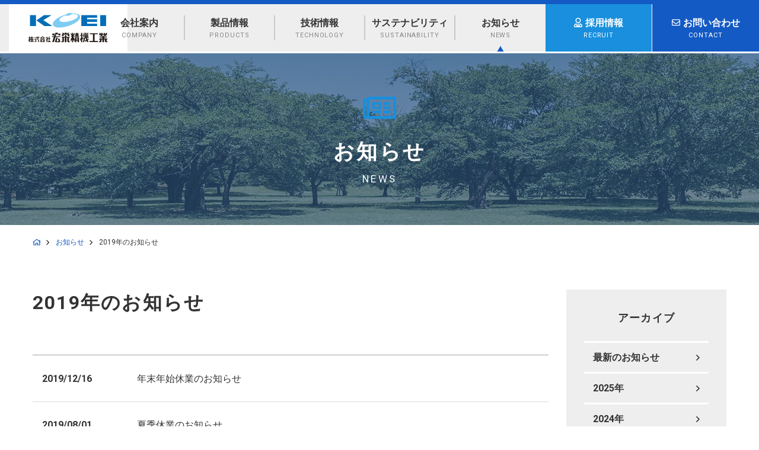

--- FILE ---
content_type: text/html; charset=UTF-8
request_url: http://koeiseiki.co.jp/news/date/2019
body_size: 4474
content:
<!DOCTYPE html>
<html lang="ja" prefix="og: http://ogp.me/ns#">
<head>
  <title>2019年のお知らせ - お知らせ | 株式会社宏栄精機工業</title>
  <meta charset="utf-8">
<meta http-equiv="X-UA-Compatible" content="IE=edge">
<meta name="viewport" content="width=device-width, initial-scale=1.0, minimum-scale=1.0">
<link href="/assets/css/style.css?1589202665" rel="stylesheet">
<link href="/assets/css/custom.css?1699332835" rel="stylesheet">
<script src="/assets/js/icons.js?1699336106" defer></script>
  <!-- Global site tag (gtag.js) - Google Analytics -->
<script async src="https://www.googletagmanager.com/gtag/js?id=UA-xxxxxxxx-xx"></script>
<script>
  window.dataLayer = window.dataLayer || [];
  function gtag() { dataLayer.push(arguments); }
  gtag('js', new Date());
  gtag('config', 'UA-xxxxxxxx-xx');
</script>
</head>

<body class="news archive page">
<header class="header">
<div class="header__wrapper container">
    <h1 class="site-title">
    <a href="/" class="logo">
        <svg class="logo-mark">
        <use xlink:href="#logo-mark"></use>
        </svg>
        <svg class="logo-type">
        <title>宏栄精機工業株式会社</title>
        <use xlink:href="#logo-type"></use>
        </svg>
    </a>
    </h1>
    <div class="contact-sp">
    <a href="/contact/" class="nav-items">
        <i class="far fa-envelope"></i>
    </a>
    </div>
    <nav class="global-nav">
    <ul class="global-nav__items">
        <li class="company js-accordion js-megamenu">
        <a class="nav-items">
            <span class="label">
            <span class="jp">会社案内</span>
            <span class="en">COMPANY</span>
            </span>
            <i class="far fa-angle-down ico-arrow"></i>
        </a>
        <div class="megamenu">
            <div class="container">
            <h2 class="megamenu__title">会社案内</h2>
            <ul class="megamenu__nav">
                <li>
                <a href="/company/greeting/" class="megamenu__nav__head">
                    <div class="megamenu__nav__head__pic">
                    <img src="/assets/img/common/nav_greeting.jpg" srcset="/assets/img/common/nav_greeting.jpg 1x, /assets/img/common/nav_greeting@2x.jpg 2x" alt="社長挨拶・理念">
                    </div>
                    <span>
                    <i class="far fa-user-circle icon"></i> 社長挨拶・理念 <i class="far fa-angle-right arrow"></i>
                    </span>
                </a>
                </li>
                <li>
                <a href="/company/outline/" class="megamenu__nav__head">
                    <div class="megamenu__nav__head__pic">
                    <img src="/assets/img/common/nav_outline.jpg" srcset="/assets/img/common/nav_outline.jpg 1x, /assets/img/common/nav_outline@2x.jpg 2x" alt="会社概要・沿革">
                    </div>
                    <span>
                    <i class="far fa-file-alt icon"></i>会社概要・沿革 <i class="far fa-angle-right arrow"></i>
                    </span>
                </a>
                </li>
                <li>
                <a href="/company/access/" class="megamenu__nav__head">
                    <div class="megamenu__nav__head__pic">
                    <img src="/assets/img/common/nav_access.jpg" srcset="/assets/img/common/nav_access.jpg 1x, /assets/img/common/nav_access@2x.jpg 2x" alt="アクセス">
                    </div>
                    <span>
                    <i class="far fa-map-marked-alt icon"></i>アクセス<i class="far fa-angle-right arrow"></i>
                    </span>
                </a>
                </li>
            </ul>
            </div>
        </div>
        </li>
        <li class="products">
        <a href="/products/" class="nav-items">
            <span class="label">
            <span class="jp">製品情報</span>
            <span class="en">PRODUCTS</span>
            </span>
            <i class="far fa-angle-right ico-arrow"></i>
        </a>
        </li>
        <li class="technology js-accordion js-megamenu">
        <a class="nav-items">
            <span class="label">
            <span class="jp">技術情報</span>
            <span class="en">TECHNOLOGY</span>
            </span>
            <i class="far fa-angle-down ico-arrow"></i>
        </a>
        <div class="megamenu">
            <div class="container">
            <h2 class="megamenu__title">技術情報</h2>
            <ul class="megamenu__nav">
                <li>
                <a href="/technology/planning/" class="megamenu__nav__head">
                    <div class="megamenu__nav__head__pic">
                    <img src="/assets/img/common/nav_planning.jpg" srcset="/assets/img/common/nav_planning.jpg 1x, /assets/img/common/nav_planning@2x.jpg 2x" alt="企画力">
                    </div>
                    <span>
                    <svg class="icon--svg icon--svg--planning icon">
                        <use xlink:href="#ico_planning-ability"></use>
                    </svg>企画力<i class="far fa-angle-right arrow"></i>
                    </span>
                </a>
                </li>
                <li>
                <a href="/technology/facility/" class="megamenu__nav__head">
                    <div class="megamenu__nav__head__pic">
                    <img src="/assets/img/common/nav_facility.jpg" srcset="/assets/img/common/nav_facility.jpg 1x, /assets/img/common/nav_facility@2x.jpg 2x" alt="設備">
                    </div>
                    <span>
                    <i class="far fa-wrench icon"></i>設備<i class="far fa-angle-right arrow"></i>
                    </span>
                </a>
                </li>
                <li>
                <a href="/technology/quality/" class="megamenu__nav__head">
                    <div class="megamenu__nav__head__pic">
                    <img src="/assets/img/common/nav_quality.jpg" srcset="/assets/img/common/nav_quality.jpg 1x, /assets/img/common/nav_quality@2x.jpg 2x" alt="品質">
                    </div>
                    <span>
                    <svg class="icon--svg icon">
                        <use xlink:href="#ico_quality"></use>
                    </svg>品質<i class="far fa-angle-right arrow"></i>
                    </span>
                </a>
                </li>
            </ul>
            </div>
        </div>
        </li>
        <li class="sustainability js-accordion js-megamenu">
        <a class="nav-items">
            <span class="label">
            <span class="jp">サステナビリティ</span>
            <span class="en">SUSTAINABILITY</span>
            </span>
            <i class="far fa-angle-down ico-arrow"></i>
        </a>
        <div class="megamenu">
            <div class="container">
            <h2 class="megamenu__title">サステナビリティ</h2>
            <ul class="megamenu__nav">
                <li>
                    <a href="/company/sustainability/" class="megamenu__nav__head">
                        <div class="megamenu__nav__head__pic">
                        <img src="/assets/img/common/nav_sustainability.jpg" srcset="/assets/img/common/nav_sustainability.jpg 1x, /assets/img/common/nav_sustainability@2x.jpg 2x" alt="SDGs">
                        </div>
                        <span>
                        <i class="fab fa-brands fa-envira icon"></i>SDGs<i class="far fa-angle-right arrow"></i>
                        </span>
                    </a>
                </li>
                <li>
                <a href="/company/sustainability/csr.html" class="megamenu__nav__head">
                    <div class="megamenu__nav__head__pic">
                    <img src="/assets/img/common/nav_csr.jpg" srcset="/assets/img/common/nav_csr.jpg 1x, /assets/img/common/nav_csr@2x.jpg 2x" alt="CSR">
                    </div>
                    <span>
                        <i class="fab fa-brands fa-envira icon"></i>CSR<i class="far fa-angle-right arrow"></i>
                    </span>
                </a>
                </li>
                <li>
                <a href="/technology/glocal/" class="megamenu__nav__head">
                    <div class="megamenu__nav__head__pic">
                    <img src="/assets/img/common/nav_glocal.jpg" srcset="/assets/img/common/nav_glocal.jpg 1x, /assets/img/common/nav_glocal@2x.jpg 2x" alt="グローカル">
                    </div>
                    <span>
                    <i class="far fa-globe icon"></i>グローカル<i class="far fa-angle-right arrow"></i>
                    </span>
                </a>
                </li>
            </ul>
            </div>
        </div>
        </li>
        <li class="news">
        <a href="/news/" class="nav-items">
            <span class="label">
            <span class="jp">お知らせ</span>
            <span class="en">NEWS</span>
            </span>
            <i class="far fa-angle-right ico-arrow"></i>
        </a>
        </li>
        <li class="recruit js-accordion js-megamenu">
        <a href="/recruit/" class="nav-items">
            <span class="label">
            <span class="jp"><i class="far fa-user-tie"></i>採用情報</span>
            <span class="en">RECRUIT</span>
            </span>
            <i class="far fa-angle-down ico-arrow"></i>
        </a>
        <div class="megamenu recruit">
            <div class="container">
            <a href="/recruit/">
                <h2 class="megamenu__title"><i class="fas fa-caret-right"></i>採用情報</h2>
            </a>
            <ul class="megamenu__nav">
                <li class="top">
                <a href="/recruit/" class="megamenu__nav__head">
                    <span>採用情報トップ</span>
                </a>
                </li>
                <li class="recruit-company">
                <div class="megamenu__nav__head">
                    <div class="megamenu__nav__head__pic">
                    <img src="/assets/img/common/nav_company.jpg" srcset="/assets/img/common/nav_company.jpg 1x, /assets/img/common/nav_company@2x.jpg 2x" alt="宏栄精機工業を知る">
                    </div>
                    <span>
                    <i class="far fa-chart-bar icon"></i>宏栄精機工業を知る</span>
                </div>
                <ul class="megamenu__nav__body">
                    <li>
                    <i class="far fa-angle-right"></i>
                    <a href="/recruit/company/infographics.html">
                        <svg class="ico-category--head ico-category--blue">
                        <use xlink:href="#ico_number"></use>
                        </svg>数字で知る</a>
                    </li>
                    <li>
                    <i class="far fa-angle-right"></i>
                    <a href="/recruit/company/service.html"><i class="far fa-person-dolly"></i> サービスを知る</a>
                    </li>
                    <li>
                    <i class="far fa-angle-right"></i>
                    <a href="/recruit/company/future.html"><i class="far fa-chart-line"></i> 将来性を知る</a>
                    </li>
                </ul>
                </li>
                <li class="people">
                <a href="/recruit/people/" class="megamenu__nav__head">
                    <div class="megamenu__nav__head__pic">
                    <img src="/assets/img/common/nav_people.jpg" srcset="/assets/img/common/nav_people.jpg 1x, /assets/img/common/nav_people@2x.jpg 2x" alt="社員を知る">
                    </div>
                    <span>
                    <i class="far fa-users icon"></i>社員を知る<i class="far fa-angle-right arrow"></i>
                    </span>
                </a>
                <ul class="megamenu__nav__body people">
                    <li><i class="far fa-angle-right"></i><a href="/recruit/people/iwai.html">Aさん</a></li>
                    <li><i class="far fa-angle-right"></i><a href="/recruit/people/yoshida.html">Bさん</a></li>
                    <li><i class="far fa-angle-right"></i><a href="/recruit/people/ishihara.html">Cさん</a></li>
                    <li><i class="far fa-angle-right"></i><a href="/recruit/people/hayashi.html">Dさん</a></li>
                    <li><i class="far fa-angle-right"></i><a href="/recruit/people/moribe.html">Eさん</a></li>
                </ul>
                </li>
                <li>
                <div class="megamenu__nav__head">
                    <div class="megamenu__nav__head__pic">
                    <img src="/assets/img/common/nav_work.jpg" srcset="/assets/img/common/nav_work.jpg 1x, /assets/img/common/nav_work@2x.jpg 2x" alt="働きかたを知る">
                    </div>
                    <span>
                    <i class="far fa-briefcase icon"></i>働きかたを知る</span>
                </div>
                <ul class="megamenu__nav__body">
                    <li><i class="far fa-angle-right"></i><a href="/recruit/work/education.html"><i class="far fa-chalkboard-teacher"></i> 教育制度</a></li>
                    <li><i class="far fa-angle-right"></i><a href="/recruit/work/welfare.html"><i class="far fa-hands"></i> 福利厚生</a></li>
                </ul>
                </li>
            </ul>
            </div>
        </div>
        </li>
        <li class="contact">
        <a href="/contact/" class="nav-items">
            <span class="label">
            <span class="jp"><i class="far fa-envelope"></i>お問い合わせ</span>
            <span class="en">CONTACT</span>
            </span>
            <i class="far fa-angle-right ico-arrow"></i>
        </a>
        </li>
    </ul>
    <a href="/privacy/" class="subnav"><i class="fal fa-angle-right"></i> プライバシーポリシー</a>
    </nav>
    <button class="hamburger js-nav-open">
    <span></span>
    </button>
</div>
</header>
<div class="main">
  <div class="page-header">
    <div class="container">
      <h1 class="page-title"><i class="far fa-newspaper"></i>お知らせ<span>NEWS</span></h1>
    </div>
  </div>
  <nav class="breadcrumb container">
    <ol>
      <li class="breadcrumb__item">
        <a href="/"><i class="far fa-home"></i></a>
      </li>
      <li class="breadcrumb__item"><a href="/news/">お知らせ</a></li>
      <li class="breadcrumb__item">2019年のお知らせ</li>
    </ol>
  </nav>
  <div class="page-body">
    <div class="news__wrapper container">
      <section class="news__archive">
  <h2 class="news__archive__title">アーカイブ</h2>
    <select class="news__archive__list news__archive__list--mobile select">
    <option value="/news/">最新のお知らせ</option>
                <option value="http://koeiseiki.co.jp/news/date/2025" >	2025年</option>
                <option value="http://koeiseiki.co.jp/news/date/2024" >
	2024年</option>
                <option value="http://koeiseiki.co.jp/news/date/2023" >
	2023年</option>
                <option value="http://koeiseiki.co.jp/news/date/2022" >
	2022年</option>
                <option value="http://koeiseiki.co.jp/news/date/2021" >
	2021年</option>
                <option value="http://koeiseiki.co.jp/news/date/2020" >
	2020年</option>
                <option value="http://koeiseiki.co.jp/news/date/2019" selected>
	2019年</option>
      </select>
  <ul class="news__archive__list news__archive__list--pc">
    <li class="news__archive__item">
      <a href="/news/">最新のお知らせ <i class="far fa-angle-right"></i></a>
    </li>
                <li class="news__archive__item">
        <a href="http://koeiseiki.co.jp/news/date/2025">	2025年 <i class="far fa-angle-right"></i></a>
      </li>
                <li class="news__archive__item">
        <a href="http://koeiseiki.co.jp/news/date/2024">
	2024年 <i class="far fa-angle-right"></i></a>
      </li>
                <li class="news__archive__item">
        <a href="http://koeiseiki.co.jp/news/date/2023">
	2023年 <i class="far fa-angle-right"></i></a>
      </li>
                <li class="news__archive__item">
        <a href="http://koeiseiki.co.jp/news/date/2022">
	2022年 <i class="far fa-angle-right"></i></a>
      </li>
                <li class="news__archive__item">
        <a href="http://koeiseiki.co.jp/news/date/2021">
	2021年 <i class="far fa-angle-right"></i></a>
      </li>
                <li class="news__archive__item">
        <a href="http://koeiseiki.co.jp/news/date/2020">
	2020年 <i class="far fa-angle-right"></i></a>
      </li>
                <li class="news__archive__item">
        <a href="http://koeiseiki.co.jp/news/date/2019">
	2019年 <i class="far fa-angle-right"></i></a>
      </li>
      </ul>
</section>
      <section class="news__article">
        <h2 class="news__article__title">2019年のお知らせ</h2>
        <div class="news__article__list">
                                    <dl class="news__article__item">
                <dt>2019/12/16</dt>
                <dd><a href="http://koeiseiki.co.jp/news/83">年末年始休業のお知らせ</a></dd>
              </dl>
                          <dl class="news__article__item">
                <dt>2019/08/01</dt>
                <dd><a href="http://koeiseiki.co.jp/news/80">夏季休業のお知らせ</a></dd>
              </dl>
                          <dl class="news__article__item">
                <dt>2019/04/23</dt>
                <dd><a href="http://koeiseiki.co.jp/news/75">ゴールデンウィーク休業のお知らせ</a></dd>
              </dl>
                          <dl class="news__article__item">
                <dt>2019/03/19</dt>
                <dd><a href="http://koeiseiki.co.jp/news/1">ホームページをリニューアルしました。</a></dd>
              </dl>
                              </div>
        <div class="news__article__pgnt pgnt">
  <div class="pgnt__prev">
    <a class="pgnt__prev__item" ><i class="far fa-angle-left"></i> 前へ</a>
  </div>
  <div class="pgnt__num">
                  <a  class="pgnt__num__item pgnt__num__item--current">1</a>
            </div>
  <div class="pgnt__next">
    <a class="pgnt__next__item" >次へ <i class="far fa-angle-right"></i></a>
  </div>
</div>
      </section>
    </div>
  </div>
</div>
<div class="pagetop">
    <a href="#pagetop" class="btn-pagetop"><i class="far fa-angle-up"></i></a>
</div>
<footer class="footer">
    <div class="container">
        <div class="footer__upper">
            <div class="footer__upper--info">
                <div class="footer__upper--info__logo">
                    <svg class="logo-mark">
                        <use xlink:href="#logo-mark"></use>
                    </svg>
                    <svg class="logo-type">
                        <title>宏栄精機工業株式会社</title>
                        <use xlink:href="#logo-type"></use>
                    </svg>
                </div>
                <p>〒505-0307 岐阜県加茂郡八百津町野上1542-16<br> TEL : 0574-43-2687<br> FAX : 0574-43-3762</p>
            </div>
            <div class="footer__upper--nav">
                <ul>
                    <li class="nav--head">
                        <a><i class="fal fa-arrow-circle-right"></i>会社案内</a>
                    </li>
                    <li>
                        <ul>
                            <li class="nav--detail">
                                <a href="/company/greeting/">- 社長挨拶・理念</a>
                            </li>
                            <li class="nav--detail">
                                <a href="/company/outline/">- 会社概要・沿革</a>
                            </li>
                            <li class="nav--detail mb2rem">
                                <a href="/company/access/">- アクセス</a>
                            </li>
                        </ul>
                    </li>
                    <li class="nav--head">
                        <a href="/products/"><i class="fal fa-arrow-circle-right"></i>製品情報</a>
                    </li>
                </ul>
                <ul>
                    <li class="nav--head">
                        <a><i class="fal fa-arrow-circle-right"></i>技術情報</a>
                    </li>
                    <li>
                        <ul>
                            <li class="nav--detail">
                                <a href="/technology/planning/">- 企画力</a>
                            </li>
                            <li class="nav--detail">
                                <a href="/technology/facility/">- 設備</a>
                            </li>
                            <li class="nav--detail mb2rem">
                                <a href="/technology/quality/">- 品質</a>
                            </li>
                        </ul>
                    </li>
                    <li class="nav--head">
                        <a><i class="fal fa-arrow-circle-right"></i>サステナビリティ</a>
                    </li>
                    <li>
                        <ul>
                            <li class="nav--detail">
                                <a href="/company/sustainability/">- SDGs</a>
                            </li>
                            <li class="nav--detail">
                                <a href="/company/sustainability/csr.html">- CSR</a>
                            </li>
                            <li class="nav--detail">
                                <a href="/technology/glocal/">- グローカル</a>
                            </li>
                        </ul>
                    </li>
                </ul>
                <ul>
                    <li class="nav--head">
                        <a href="/news/"><i class="fal fa-arrow-circle-right"></i>お知らせ</a>
                    </li>
                    <li class="nav--head">
                        <a href="/recruit/"><i class="fal fa-arrow-circle-right"></i>採用情報</a>
                    </li>
                    <li class="nav--head">
                        <a href="/contact/"><i class="fal fa-arrow-circle-right"></i>お問い合わせ</a>
                    </li>
                    <li class="nav--head">
                        <a href="/recruit/contact/"><i class="fal fa-arrow-circle-right"></i>採用のお問い合わせ</a>
                    </li>
                </ul>
            </div>
            <div class="footer__upper--bnr">
                <a href="/recruit/"><img src="/assets/img/common/bnr_recruit.jpg" srcset="/assets/img/common/bnr_recruit.jpg 1x, /assets/img/common/bnr_recruit@2x.jpg 2x" alt="採用情報"></a>
            </div>
        </div>
        <div class="footer__lower">
            <a class="privacy" href="/privacy/"><i class="fal fa-angle-right"></i>プライバシーポリシー</a>
            <p class="copyright">&copy; Koei Seiki Kogyo Co., Ltd.</p>
        </div>
    </div>
</footer>
<script src="/assets/js/bundle.js?1699336106"></script>
</body>

</html>


--- FILE ---
content_type: text/css
request_url: http://koeiseiki.co.jp/assets/css/style.css?1589202665
body_size: 23562
content:
@import url("https://fonts.googleapis.com/css?family=Roboto:300,400,700");

/*! normalize.css v8.0.0 | MIT License | github.com/necolas/normalize.css */html{line-height:1.15}body{margin:0}h1{font-size:2em;margin:.67em 0}hr{box-sizing:content-box;height:0;overflow:visible}pre{font-family:monospace,monospace;font-size:1em}a{background-color:transparent}abbr[title]{-webkit-text-decoration:underline dotted;border-bottom:none;text-decoration:underline;text-decoration:underline dotted}b,strong{font-weight:bolder}code,kbd,samp{font-family:monospace,monospace;font-size:1em}small{font-size:80%}sub,sup{font-size:75%;line-height:0;position:relative;vertical-align:baseline}sub{bottom:-.25em}sup{top:-.5em}img{border-style:none}button,input,optgroup,select,textarea{font-family:inherit;font-size:100%;line-height:1.15;margin:0}button,input{overflow:visible}button,select{text-transform:none}[type=button],[type=reset],[type=submit],button{-webkit-appearance:button}[type=button]::-moz-focus-inner,[type=reset]::-moz-focus-inner,[type=submit]::-moz-focus-inner,button::-moz-focus-inner{border-style:none;padding:0}[type=button]:-moz-focusring,[type=reset]:-moz-focusring,[type=submit]:-moz-focusring,button:-moz-focusring{outline:1px dotted ButtonText}fieldset{padding:.35em .75em .625em}legend{box-sizing:border-box;color:inherit;display:table;max-width:100%;padding:0;white-space:normal}progress{vertical-align:baseline}[type=checkbox],[type=radio]{box-sizing:border-box;padding:0}[type=number]::-webkit-inner-spin-button,[type=number]::-webkit-outer-spin-button{height:auto}[type=search]{-webkit-appearance:textfield;outline-offset:-2px}[type=search]::-webkit-search-decoration{-webkit-appearance:none}::-webkit-file-upload-button{-webkit-appearance:button;font:inherit}details{display:block}summary{display:list-item}[hidden],template{display:none}body{background-color:#fff;color:#333}html{-moz-text-size-adjust:100%;-ms-text-size-adjust:100%;-webkit-font-smoothing:antialiased;-webkit-tap-highlight-color:transparent;-webkit-text-size-adjust:100%;font-size:62.5%;text-size-adjust:100%}body{font-family:Roboto,-apple-system,BlinkMacSystemFont,Helvetica Neue,Segoe UI,Hiragino Kaku Gothic ProN,Meiryo,sans-serif;font-size:1.3rem;line-height:1.6}a{color:#333;text-decoration:none}html{box-sizing:border-box}*,:after,:before{box-sizing:inherit}*{background-repeat:no-repeat}.input,select,textarea{-moz-appearance:none;-webkit-appearance:none;appearance:none}select::-ms-expand{display:none}input[type=number]{-moz-appearance:textfield;-webkit-appearance:textfield;appearance:textfield}input[type=number]::-webkit-inner-spin-button,input[type=number]::-webkit-outer-spin-button{-webkit-appearance:none;appearance:none}textarea{overflow:auto;resize:vertical}nav ol,nav ul{list-style:none;margin:0;padding:0}button{cursor:pointer}dl{margin-bottom:0;margin-top:0}dd{margin-left:0}h1,h2,h3,h4,h5,h6{line-height:1.4;margin-top:0}p{margin-top:0}p:last-child{margin-bottom:0}audio,canvas,iframe,img,svg,video{vertical-align:bottom}.clearfix:after{clear:both;content:" ";display:block}.disabled{cursor:not-allowed;opacity:.5;pointer-events:none}::-moz-selection{background-color:#333;color:#fff;text-shadow:none}::selection{background-color:#333;color:#fff;text-shadow:none}.column{flex:1 1;width:100%}.container{margin-left:auto;margin-right:auto;padding-left:15px;padding-right:15px;position:relative}.js-accordion a{cursor:pointer}.js-accordion .page-contents{display:none}.breadcrumb ol{list-style:none;margin:0;padding:0}.breadcrumb__item{display:inline-block;line-height:1}.breadcrumb__item+li{background:url("data:image/svg+xml;charset=utf8, %3Csvg%20xmlns%3D%22http%3A%2F%2Fwww.w3.org%2F2000%2Fsvg%22%20width%3D%229%22%20height%3D%2228%22%20viewBox%3D%220%200%209%2028%22%3E%3Cpath%20d%3D%22M9.297%2015c0%20.125-.063.266-.156.36l-7.28%207.28c-.094.094-.234.156-.36.156s-.265-.063-.358-.156l-.78-.78c-.095-.095-.157-.22-.157-.36%200-.125.063-.266.156-.36L6.503%2015%20.362%208.86C.266%208.764.204%208.624.204%208.5s.063-.266.156-.36l.782-.78c.094-.094.234-.156.36-.156s.265.063.358.156l7.28%207.28c.095.095.157.235.157.36z%22%2F%3E%3C%2Fsvg%3E") left .6rem center no-repeat;background-size:5px 15px;content:"";padding-left:2.2rem}.hamburger{background:transparent;border:0 solid transparent;color:inherit;cursor:pointer;display:inline-block;font:inherit;height:45px;margin:0;opacity:1;overflow:visible;padding:5px;position:relative;text-transform:none;transition:opacity .2s cubic-bezier(.645,.045,.355,1),background .2s cubic-bezier(.645,.045,.355,1);width:45px}.hamburger:focus{outline:0}.hamburger span,.hamburger span:after,.hamburger span:before{background:#145ac4;border-radius:0;content:"";display:block;height:3px;position:absolute;transition:top .2s cubic-bezier(.645,.045,.355,1) .1s,-webkit-transform .1s cubic-bezier(.645,.045,.355,1);transition:transform .1s cubic-bezier(.645,.045,.355,1),top .2s cubic-bezier(.645,.045,.355,1) .1s;transition:transform .1s cubic-bezier(.645,.045,.355,1),top .2s cubic-bezier(.645,.045,.355,1) .1s,-webkit-transform .1s cubic-bezier(.645,.045,.355,1);width:29px}.hamburger span{-webkit-transform:translateY(-50%);left:8px;top:50%;transform:translateY(-50%)}.hamburger span:before{left:0;top:-10px}.hamburger span:after{left:0;top:10px}.has-nav-open .hamburger{background:transparent}.has-nav-open .hamburger span,.has-nav-open .hamburger span:after,.has-nav-open .hamburger span:before{background:#145ac4;transition:top .2s cubic-bezier(.645,.045,.355,1),-webkit-transform .2s cubic-bezier(.645,.045,.355,1) .2s;transition:transform .2s cubic-bezier(.645,.045,.355,1) .2s,top .2s cubic-bezier(.645,.045,.355,1);transition:transform .2s cubic-bezier(.645,.045,.355,1) .2s,top .2s cubic-bezier(.645,.045,.355,1),-webkit-transform .2s cubic-bezier(.645,.045,.355,1) .2s}.has-nav-open .hamburger span{-webkit-transform:rotate(45deg);transform:rotate(45deg)}.has-nav-open .hamburger span:before{-webkit-transform:rotate(0) translateY(0);top:0;transform:rotate(0) translateY(0)}.has-nav-open .hamburger span:after{-webkit-transform:rotate(-90deg) translateY(0);top:0;transform:rotate(-90deg) translateY(0)}.pagetop{bottom:12px;font-size:1.6rem;opacity:0;position:fixed;right:12px;text-align:center;transition:.2s;z-index:9999}.pagetop .btn-pagetop{background-color:#145ac4;border-radius:50%;color:#fff;display:block;height:40px;line-height:40px;pointer-events:none;transition:.2s;width:40px}.pagetop .btn-pagetop i{font-size:1.6rem}.is-scrolling .pagetop{opacity:1}.is-scrolling .pagetop .btn-pagetop{pointer-events:auto}.pgnt{justify-content:space-between;line-height:1;margin:0 auto}.pgnt__index__item,.pgnt__next__item,.pgnt__num__item,.pgnt__prev__item{display:block;text-transform:uppercase;transition:all .2s}.pgnt__index__item,.pgnt__next__item,.pgnt__prev__item{box-shadow:0 3px rgba(0,0,0,.2);color:#fff;display:flex;font-size:1.4rem;font-weight:700;justify-content:center;letter-spacing:.1em;padding:.8em 1em;position:relative}.pgnt__index__item:not([href]),.pgnt__next__item:not([href]),.pgnt__prev__item:not([href]){background:#a0a0a0;border:2px solid #a0a0a0;cursor:default}.pgnt__index__item[href]:hover,.pgnt__next__item[href]:hover,.pgnt__prev__item[href]:hover{background:#fff;color:#a0a0a0}.pgnt__next__item,.pgnt__prev__item{background-color:#a0a0a0;border:2px solid #a0a0a0}.pgnt__next svg,.pgnt__prev svg{position:absolute;top:50%}.pgnt__next svg,.pgnt__prev svg{-webkit-transform:translateY(-50%);transform:translateY(-50%)}.pgnt__prev svg{left:1.8rem}.pgnt__next svg{right:1.8rem}.pgnt__index{min-width:70%}.pgnt__index__item{background:#198fdd;border:2px solid #198fdd}.pgnt__index__item[href]:hover{background:#fff;border:2px solid #198fdd;color:#198fdd}.pgnt__index svg{margin-right:1rem}.pgnt__num{display:flex}.pgnt__num__item{align-items:center;background:#eee;box-shadow:0 3px rgba(0,0,0,.2);color:#333;display:flex;font-weight:700;height:5rem;justify-content:center;margin:0 .5rem;width:5rem}.pgnt__num__item[href]:hover{background:#dcdcdc}.pgnt__num__item--separate{background-image:url("data:image/svg+xml;charset=utf8, %3Csvg%20version%3D%221.1%22%20xmlns%3D%22http%3A%2F%2Fwww.w3.org%2F2000%2Fsvg%22%20width%3D%2224%22%20height%3D%2224%22%20viewBox%3D%220%200%2024%2024%22%3E%3Cpath%20d%3D%22M12%209.984c1.078%200%202.016%200.938%202.016%202.016s-0.938%202.016-2.016%202.016-2.016-0.938-2.016-2.016%200.938-2.016%202.016-2.016zM18%209.984c1.078%200%202.016%200.938%202.016%202.016s-0.938%202.016-2.016%202.016-2.016-0.938-2.016-2.016%200.938-2.016%202.016-2.016zM6%209.984c1.078%200%202.016%200.938%202.016%202.016s-0.938%202.016-2.016%202.016-2.016-0.938-2.016-2.016%200.938-2.016%202.016-2.016z%22%3E%3C%2Fpath%3E%3C%2Fsvg%3E");background-position:50%;background-repeat:no-repeat;background-size:contain;display:none;margin:0;opacity:.5;padding:.8em .5em}.pgnt__num__item--current{background:#198fdd;color:#fff;cursor:default}.btn{border:none;color:#fff;display:inline-block;font-size:1.3rem;letter-spacing:.06em;line-height:1;padding:1em 1.5em;text-align:center;text-transform:uppercase;transition:all .15s}.btn--sm{font-size:1.2rem;padding:.8em 1em}.btn--md{font-size:1.4rem;padding:1.5rem 1.2rem}.btn--lg{font-size:1.4rem;padding:1.5rem 7rem}.btn--shadow{box-shadow:0 3px rgba(0,0,0,.2)}.btn svg{font-size:1.4rem;margin-right:.8rem}.btn--disabled{opacity:.4;pointer-events:none}.btn--blue{background-color:#198fdd;border:2px solid #198fdd;color:#fff;font-weight:700}.btn--blue:hover{background-color:#fff;color:#198fdd}.btn--gray{background-color:#a0a0a0;border:2px solid #a0a0a0;font-weight:700}.btn--gray:hover{background-color:#fff;color:#a0a0a0}.btn--white{background-color:#fff;border:2px solid #fff;color:#198fdd;font-weight:700}.btn--white:hover{background-color:#5eabdd;color:#fff}.btn--icon{font-weight:700}.btn--facebook{background-color:#3b5999}.btn--facebook:hover{background-color:#344e87}.btn--twitter{background-color:#55acee}.btn--twitter:hover{background-color:#4b97d1}.btn--googleplus{background-color:#dc4e41}.btn--googleplus:hover{background-color:#c24539}.btn--pocket{background-color:#ed4054}.btn--pocket:hover{background-color:#d1384a}.btn--youtube{background-color:#cd201f}.btn--youtube:hover{background-color:#b41c1b}.btn--rss{background-color:#2bb24c}.btn--rss:hover{background-color:#269d43}.btnbox{text-align:center}.input,.select,.textarea{background:#fff;border:1px solid #bfbfbf;border-radius:0;display:block;padding:.6em 2em .6em 1em;width:100%}.textarea{line-height:1.5;min-height:6.8em;width:100%}.select{-moz-appearance:none;-webkit-appearance:none;appearance:none;background:#fff url("data:image/svg+xml;charset=utf8, %3Csvg%20version%3D%221.1%22%20xmlns%3D%22http%3A%2F%2Fwww.w3.org%2F2000%2Fsvg%22%20width%3D%2224%22%20height%3D%2224%22%20viewBox%3D%220%200%2024%2024%22%3E%3Cpath%20d%3D%22M16.594%208.578l1.406%201.406-6%206-6-6%201.406-1.406%204.594%204.594z%22%20fill%3D%22%23333%22%3E%3C%2Fpath%3E%3C%2Fsvg%3E") right 5px center no-repeat;background-size:20px;padding-right:2em}.form-label{cursor:pointer;display:inline-block}.field--error .input,.field--error .select,.field--error .textarea{border-color:#e32}.field--error .input,.field--error .textarea{background:#fff url("data:image/svg+xml;charset=utf8, %3Csvg%20version%3D%221.1%22%20xmlns%3D%22http%3A%2F%2Fwww.w3.org%2F2000%2Fsvg%22%20width%3D%2224%22%20height%3D%2224%22%20viewBox%3D%220%200%2024%2024%22%3E%3Cpath%20d%3D%22M18.984%206.422l-5.578%205.578%205.578%205.578-1.406%201.406-5.578-5.578-5.578%205.578-1.406-1.406%205.578-5.578-5.578-5.578%201.406-1.406%205.578%205.578%205.578-5.578z%22%20fill%3D%22%23e32%22%3E%3C%2Fpath%3E%3C%2Fsvg%3E") right 5px center no-repeat;background-size:18px}.field__feedback{color:#e32;font-style:italic;margin-top:.5em}.breadcrumb a{color:#145ac4}.local-nav{background:#198fdd;padding:3.3rem 0 3.5rem}.local-nav__title{align-items:center;color:#fff;display:flex;flex-direction:column;font-size:1.5rem;letter-spacing:.05em;margin-bottom:1.8rem;text-align:center}.local-nav__title span{font-size:1rem;font-weight:400;margin-bottom:1rem}.local-nav__title:after{border-color:transparent transparent #d9ebff;border-style:solid;border-width:0 4.5px 8px;content:"";height:0;margin-top:.7rem;width:0}.local-nav__group__contents__head{background:#d9ebff;box-shadow:0 3px rgba(0,0,0,.2)}.local-nav__group__contents__head__item{align-items:center;display:flex;height:100%;position:relative}.local-nav__group__contents__head__item__title{align-items:center;display:flex;font-size:1.5rem;letter-spacing:.05em;margin:0;z-index:10}.local-nav__group__contents__head__item__title svg{color:#198fdd}.local-nav__group__contents__head__item__title .icon{fill:#198fdd;height:25px;width:25px}.local-nav__group__contents__head__item__icon{-webkit-transform:translateY(-50%);position:absolute;right:0;top:50%;transform:translateY(-50%)}.local-nav__group__contents__head__item__icon svg{color:#198fdd}.local-nav__group__contents__body{margin-top:1.7rem;padding-left:0}.local-nav__group__contents__body li{display:inline-block;font-size:1.5rem;font-weight:700;line-height:1;list-style:none;margin-bottom:1.5rem;margin-right:3rem}.local-nav__group__contents__body li a{color:#fff}.local-nav__group__contents__body li a:hover{border-bottom:2px solid #fff;padding-bottom:.4rem}.local-nav__group__contents__body li svg{color:#18417e;font-size:1.5rem;left:0;margin-right:1rem}.local-nav--recruit .local-nav__contact{background:#fff;padding:2.5rem 1.4rem}.local-nav--recruit .local-nav__contact__title{font-size:1.5rem;margin:0 0 1.7rem;text-align:center}.local-nav--recruit .local-nav__contact__mail h4,.local-nav--recruit .local-nav__contact__tel h4{align-items:center;display:flex;font-size:1.3rem}.local-nav--recruit .local-nav__contact__mail h4 svg,.local-nav--recruit .local-nav__contact__tel h4 svg{color:#198fdd;font-size:2.3rem;margin-right:1rem;vertical-align:middle}.local-nav--recruit .local-nav__contact__mail .btn{width:100%}.local-nav--recruit .local-nav__contact__tel__num{color:#198fdd;font-size:2rem;font-weight:700;letter-spacing:.05rem;line-height:1;margin:0}.local-nav--recruit .local-nav__contact__tel__num a{color:#198fdd;font-size:2.8rem}.local-nav--recruit .local-nav__contact__tel__time{font-size:1rem;font-weight:700}.page .page-header{background-size:cover;margin-bottom:3.3rem;position:relative}.page .page-header:after{background-color:rgba(45,83,126,.65);content:"";height:100%;left:0;position:absolute;top:0;width:100%}.page .page-header .container{display:flex;height:145px;justify-content:center}.page .page-header .page-title{align-items:center;color:#fff;display:flex;flex-direction:column;font-size:2rem;justify-content:center;letter-spacing:.1em;margin:0;z-index:10}.page .page-header .page-title .ico-category--head{height:30px;width:30px}.page .page-header .page-title .ico-category--blue{fill:#198fdd}.page .page-header .page-title svg{color:#198fdd;font-size:3rem;margin-bottom:1.4rem}.page .page-header .page-title span{font-size:1.1rem;font-weight:400;padding-top:1rem}.section__title{align-items:center;display:flex;flex-direction:column;font-size:1.8rem;letter-spacing:.05em;margin-bottom:2.3rem;text-align:center}.section__title span{font-size:1rem;font-weight:400;margin-bottom:1rem}.section__title:after{border-color:transparent transparent #145ac4;border-style:solid;border-width:0 4px 7px;content:"";height:0;margin-top:.7rem;width:0}.footer{padding:3rem 0 1.9rem}.footer p{font-size:13px}.footer__upper--info__logo{align-items:flex-end;display:flex}.footer__upper--info__logo .logo-mark{height:26px;margin-right:2.8rem;width:117px}.footer__upper--info__logo .logo-type{height:14px;width:110px}.footer__upper--nav{display:flex}.footer__upper--nav ul{list-style:none;padding-left:3rem}.footer__upper--nav ul a{margin-bottom:1.2rem}.footer__upper--nav li{line-height:1}.footer__upper--nav .nav--head{font-size:15px;font-weight:700;margin-bottom:1.8rem}.footer__upper--nav .nav--head .fa-arrow-circle-right{color:#1d58a7;margin-right:1rem;width:15px}.footer__upper--nav .nav--detail{font-size:14px;margin-bottom:1.4rem}.footer__upper--nav .nav--detail:last-child{margin-bottom:0}.footer__upper--nav .mb2rem{margin-bottom:2rem!important}.footer__lower .privacy svg{margin-right:.7rem}.footer .copyright{font-family:Roboto,-apple-system,BlinkMacSystemFont,Helvetica Neue,Segoe UI,sans-serif}.header{left:0;position:fixed;top:0;width:100%;z-index:10000}.header .site-title{align-items:center;display:flex;margin:0}.header .site-title a{height:100%;width:100%}.header .site-title .logo{align-items:center;display:inline-flex}.page .global-nav__items .company,.page .global-nav__items .contact,.page .global-nav__items .news,.page .global-nav__items .products,.page .global-nav__items .technology,.page .global-nav__items li.recruit{position:relative}.global-nav__items{display:flex}.global-nav__items li.contact a:before,.global-nav__items li.recruit a:before{border-color:transparent transparent #fff}.global-nav__items li.contact a:after,.global-nav__items li.recruit a:after{background-color:#fff}.global-nav__items li .nav-items{display:block;position:relative;width:100%}.global-nav__items li .nav-items .ico-arrow{-webkit-transform:translateY(-50%);color:#145ac4;font-size:1.8rem;position:absolute;right:15px;top:50%;transform:translateY(-50%)}.global-nav__items li .jp{font-weight:700}.global-nav .subnav{display:inline-block;font-size:1.3rem;padding:2rem 1.5rem}.megamenu li{flex:1 0}.megamenu.recruit .megamenu__nav .megamenu__nav__body a svg{fill:#198fdd;font-size:1.8rem;margin-bottom:7px}.megamenu__title{color:#fff;font-size:2.4rem;margin-bottom:10px}.megamenu__title svg{margin-right:1rem}.megamenu__nav{flex-wrap:nowrap;justify-content:space-between}.megamenu__nav__head__pic{margin-bottom:15px;overflow:hidden;position:relative}.megamenu__nav__head__pic img{-o-object-fit:cover;display:block;height:140px;object-fit:cover;transition:all .2s;width:100%}.megamenu__nav__head span .icon{color:#198fdd}.megamenu__nav__head span .icon--svg{fill:#198fdd;height:24px;width:30px}.megamenu__nav__head span .icon--svg--planning{height:24px;width:23px}.megamenu__nav__head span .arrow{-webkit-transform:translateY(-50%);font-size:2rem;position:absolute;right:0;top:50%;transform:translateY(-50%)}.megamenu__nav a.megamenu__nav__head:hover img{-webkit-transform:scale(1.1);transform:scale(1.1)}.megamenu__nav a.megamenu__nav__head:hover .megamenu__nav__head__pic:after{opacity:1}.megamenu__nav__body{margin-left:-3rem;margin-top:1.7rem;padding-left:0}.megamenu__nav__body li a{color:#fff}.megamenu__nav__body li a:hover{padding-bottom:.4rem}.megamenu__nav__body li svg{color:#198fdd;fill:#198fdd;font-size:1.5rem;left:0}.page-contents{background:#f2f2f2;display:none;padding:1.2rem 1.5rem}.page-contents ul{display:flex;margin-left:-8px;margin-right:-8px}.page-contents ul li{flex:1 0;padding-left:8px;padding-right:8px}.page-contents ul a{background:#fff;font-size:13px;line-height:1.5;padding:.8rem 1rem;text-align:center}.page-contents__icon{color:#198fdd}.has-nav-open body:after{height:calc(100vh - 47px);opacity:1}.page .main{margin-top:45px}.contact:not(.recruit) .main,.home .main,.main .section,.news .main,.privacy .main,.products .main{margin-bottom:5rem}.ico_category--head{height:60px;width:60px}.ico_category--blue{fill:#198fdd}.company .global-nav__items .company:after{border-color:transparent transparent #145ac4;border-style:solid;border-width:0 5.5px 10px}.company .page-header{background-image:url(/assets/img/company/pic_header-mobile.jpg)}.company.greeting .section--greeting{position:relative}.company.greeting .section--greeting .container{display:flex;flex-direction:column}.company.greeting .section--greeting .section__pic img{height:auto;width:168px}.company.greeting .section--greeting .section__text{padding-top:3.7rem}.company.greeting .section--greeting .section__text__title{background:#145ac4;color:#fff}.company.greeting .section--greeting .section__text__title:after{content:none}.company.greeting .section--greeting .section__text__copy{font-size:1.4rem;font-weight:700;line-height:1.7;margin-bottom:2.5rem}.company.greeting .section--greeting .section__text__sign{align-self:flex-start}.company.greeting .section--greeting .section__text__sign__company{line-height:1;margin-bottom:.9rem}.company.greeting .section--greeting .section__text__sign__name span{font-size:1.7rem;font-weight:700;margin-left:1rem}.company.greeting .section--philosophy .section__text__title{color:#145ac4;font-size:1.7rem;line-height:1.5;margin-bottom:2rem}.company.outline .section--overview__body__list{display:flex}.company.outline .section--overview__body__list .tbl{border-top:1px solid #aaa;display:flex;padding:2rem 0}.company.outline .section--overview__body__list .tbl dd,.company.outline .section--overview__body__list .tbl dt{line-height:1.5}.company.outline .section--overview__body__list .tbl dt{flex:0 0 5.5em;font-weight:700;max-width:5.5em}.company.outline .section--overview__body__list .tbl dd{flex:1 0}.company.outline .section--overview__body__list .tbl dd a{text-decoration:underline}.company.outline .section--overview__body__list .tbl dd ul{margin:0;padding-left:1.3em}.company.outline .section--overview__body__list .tbl dd ul li{margin-right:3em}.company.outline .section--overview__body__list .tbl__factory:first-child{margin-bottom:1rem}.company.outline .section--history__body__list__item{border-bottom:1px solid #dcdcdc;margin-bottom:2rem;padding-bottom:2rem}.company.outline .section--history__body__list__item:first-child{border-top:1px solid #dcdcdc;padding-top:2rem}.company.outline .section--history__body__list__item dt{font-weight:700}.company.access .section--headoffice__body,.company.access .section--wachi__body{display:flex}.company.access .section--headoffice__body__pic img,.company.access .section--wachi__body__pic img{height:auto;width:100%}.company.access .section--headoffice__body__access__address,.company.access .section--wachi__body__access__address{display:flex}.company.access .section--headoffice__body__access__address__btn a,.company.access .section--wachi__body__access__address__btn a{border:2px solid #bfbfbf;padding:.8rem 2rem}.company.access .section--headoffice__body__access__address__btn a svg,.company.access .section--wachi__body__access__address__btn a svg{margin-right:.8rem}.contact .page-header{background-image:url(/assets/img/contact/pic_header-mobile.jpg)}.contact .section__form__read{font-size:1.3rem;margin-bottom:3rem}.contact .section__form__alert{margin:0 auto 2rem;padding:1rem}.contact .section__form__alert--error{background:rgba(238,51,34,.85);border:2px solid #e32;color:#fff}.contact .section__form__alert__text{font-size:1.3rem;font-weight:700}.contact .section__form .field{align-items:flex-start;border-bottom:1px solid #aaa;display:flex;margin-bottom:2rem;padding-bottom:2rem;width:100%}.contact .section__form .field:first-child{border-top:1px solid #aaa;padding-top:3.5rem}.contact .section__form .field dt{font-size:1.3rem;font-weight:700}.contact .section__form .field dd{flex:1 1 auto}.contact .section__form .field .required{align-items:center;background-color:#198fdd;color:#fff;display:inline-flex;font-size:1.2rem;justify-content:center;line-height:1;margin-left:1.5rem;padding:.5em}.contact .section__form__policy{background-color:#eee;display:flex;flex-direction:column;justify-content:center;margin-top:3rem;padding:2.5rem 1.5rem}.contact .section__form__policy__title{font-size:1.4rem;text-align:center}.contact .section__form__policy__list{font-size:1.3rem;margin:0;padding-left:2rem}.contact .section__form__policy__list a{text-decoration:underline}.contact .section__form__btn{display:flex;justify-content:center;margin-top:3rem}.contact.confirm-page .section__form__btn{flex-direction:column;text-align:center}.contact.complete-page .section__message h2{color:#145ac4;font-size:1.7rem;margin-bottom:2.4rem;text-align:center}.contact:not(.recruit) .global-nav__items .contact:after{border-color:transparent transparent #fff;border-style:solid;border-width:0 5.5px 10px}.home .header__wrapper{margin-left:auto;margin-right:auto}.home .main{overflow:hidden}.home .page-header{margin-bottom:2.5rem}.home .page-header .hero{align-items:center;background-image:url(/assets/img/home/pic_hero.jpg);background-position:50%;background-size:cover;display:flex;justify-content:center}.home .page-header .hero__copy{background-color:hsla(0,0%,100%,.6);padding:2.4rem 0;text-align:center}.home .page-header .hero__copy .logo-mark{height:24px;width:174px}.home .page-header .hero__copy .site-copy{font-size:1.9rem;font-weight:700;letter-spacing:.07rem;line-height:2.4;margin:0}.home .page-header .hero__copy .site-copy span{background:#000;color:#fff}.home .page-body .section--recruit{background-image:url(/assets/img/home/bg_recruit.jpg);background-position:top;background-size:cover;margin-bottom:5rem;padding-bottom:3.4rem}.home .page-body .section--recruit__intro{align-items:center;display:flex;flex-direction:column;margin-bottom:2.6rem}.home .page-body .section--recruit__intro__pic{margin-left:-1.5rem;margin-right:-1.5rem}.home .page-body .section--recruit__intro__pic img{height:auto;width:100%}.home .page-body .section--recruit__intro__title{align-items:center;background-color:#198fdd;border:3px solid #fff;color:#fff;display:flex;flex-direction:column;font-size:1.8rem;justify-content:center;line-height:1.5;margin-bottom:2.3rem;margin-top:-7.5rem;min-height:125px;padding:1.2rem 2rem;width:125px;z-index:10}.home .page-body .section--recruit__intro__title svg{font-size:3.3rem;margin-bottom:.6rem}.home .page-body .section--recruit__intro__title span{font-size:1rem;font-weight:300;letter-spacing:.1rem}.home .page-body .section--recruit__intro__title:after{border-color:transparent transparent #145ac4;border-style:solid;border-width:0 4px 7px;content:"";height:0;margin-top:.9rem;width:0}.home .page-body .section--recruit__intro__text{text-align:center;width:100%}.home .page-body .section--recruit__intro__text h3{color:#198fdd;font-size:1.8rem;margin-bottom:1.6rem}.home .page-body .section--recruit__intro__text p{font-size:1.4rem;line-height:1.7}.home .page-body .section--recruit__nav__item ul{padding:0}.home .page-body .section--recruit__nav__item--head{position:relative}.home .page-body .section--recruit__nav__item--head h3{align-items:center;display:flex;font-size:1.5rem;margin:0;z-index:10}.home .page-body .section--recruit__nav__item--head h3 svg{color:#198fdd}.home .page-body .section--recruit__nav__item .item--body{margin-left:-3rem}.home .page-body .section--recruit__nav__item .item--body li{display:inline-block;font-size:1.5rem;font-weight:700;list-style:none;padding-left:3rem}.home .page-body .section--recruit__nav__item .item--body li svg{color:#198fdd;font-size:1.5rem;left:0;margin-right:1rem}.home .page-body .section--recruit__nav__item--about .section--recruit__nav__item--head__inner,.home .page-body .section--recruit__nav__item--work .section--recruit__nav__item--head__inner{background-color:rgba(0,0,0,.5);height:100%}.home .page-body .section--recruit__nav__item--people .section--recruit__nav__item--head a{align-items:center;display:flex;height:100%;justify-content:center;position:relative}.home .page-body .section--recruit__nav__item--people .section--recruit__nav__item--head .icon--angle-right svg{color:#198fdd}.home .page-body .section--technology__intro{padding-top:60px}.home .page-body .section--technology__intro h3{line-height:1.7;margin-bottom:1.6rem;text-align:center}.home .page-body .section--technology__nav__item{height:40px}.home .page-body .section--technology__nav__item a{align-items:center;background-color:#d9ebff;display:flex;font-size:1.5rem;font-weight:700;height:100%;justify-content:flex-start;position:relative;transition:all .25s}.home .page-body .section--technology__nav__item svg{color:#198fdd;fill:#198fdd;font-size:2.3rem;margin-right:10px}.home .page-body .section--technology__nav__item svg.icon--svg{height:2.5rem;width:2.5rem}.home .page-body .section--technology__nav__item svg.icon--arrow{-webkit-transform:translateY(-50%);color:#198fdd;position:absolute;right:0;top:50%;transform:translateY(-50%)}.home .page-body .section--technology__tabbox{background:#145ac4 url(../img/common/bg_dotted.png)}.home .page-body .section--technology__tabbox__item{color:#fff;display:none}.home .page-body .section--technology__tabbox__item.is-active{display:flex;justify-content:space-between;padding:65px 0}.home .page-body .section--technology__tabbox__item__text{width:660px}.home .page-body .section--technology__tabbox__item__text p{font-size:1.6rem;margin-bottom:0}.home .page-body .section--technology__tabbox__item__text a{border:2px solid #fff;color:#fff;display:inline-block;font-size:1.8rem;font-weight:700;margin-top:35px;padding:.7em 1.9em;transition:all .15s}.home .page-body .section--technology__tabbox__item__text a:hover{background-color:#fff;border-color:#145ac4;color:#145ac4}.home .page-body .section--technology__tabbox__item__text a svg{margin-right:10px}.home .page-body .section--technology__tabbox__item__title{align-items:center;display:flex;margin-bottom:35px}.home .page-body .section--technology__tabbox__item__title__icon{margin-right:20px}.home .page-body .section--technology__tabbox__item__title__icon .icon{fill:#fff;font-size:6rem;height:60px;width:60px}.home .page-body .section--technology__tabbox__item__title h3{display:flex;flex-direction:column;justify-content:flex-start;margin-bottom:0}.home .page-body .section--technology__tabbox__item__title h3 .en{font-family:Roboto,-apple-system,BlinkMacSystemFont,Helvetica Neue,Segoe UI,sans-serif;font-size:1.3rem;font-weight:300;letter-spacing:.1em}.home .page-body .section--technology__tabbox__item__title h3 .jp{font-size:3.2rem;letter-spacing:.1em}.home .page-body .section--technology__tabbox__item__pic{width:470px}.home .page-body .section--technology__tabbox__item__pic img{border:4px solid #fff;height:auto;width:100%}.home .page-body .section--company__inner__title h2,.home .page-body .section--news__title h2,.home .page-body .section--products__inner__title h2,.home .page-body .section--technology__intro h2{align-items:center;display:flex;flex-direction:column;font-size:1.8rem;letter-spacing:.05em;margin-bottom:2rem;text-align:center}.home .page-body .section--company__inner__title h2 span,.home .page-body .section--news__title h2 span,.home .page-body .section--products__inner__title h2 span,.home .page-body .section--technology__intro h2 span{font-size:1rem;font-weight:400;margin-bottom:1rem}.home .page-body .section--company__inner__title h2:after,.home .page-body .section--news__title h2:after,.home .page-body .section--products__inner__title h2:after,.home .page-body .section--technology__intro h2:after{border-color:transparent transparent #145ac4;border-style:solid;border-width:0 4px 7px;content:"";height:0;width:0}.home .page-body .section--contents-wrap{display:flex}.home .page-body .section--contents-wrap .section--company,.home .page-body .section--contents-wrap .section--products,.home .page-body .section--contents-wrap .section--technology{display:flex;flex-direction:column;position:relative}.home .page-body .section--contents-wrap .section--company__inner__title,.home .page-body .section--contents-wrap .section--products__inner__title,.home .page-body .section--contents-wrap .section--technology__inner__title{margin-bottom:2.4rem}.home .page-body .section--contents-wrap .section--products__pic{background-image:url(/assets/img/home/pic_products.jpg);background-position:50%;background-size:cover;height:150px;width:100%}.home .page-body .section--contents-wrap .section--products__inner__btnbox{display:flex;justify-content:center}.home .page-body .section--contents-wrap .section--company__pic{background-image:url(/assets/img/home/pic_company.jpg);background-position:100%;background-size:cover;height:150px;width:100%}.home .page-body .section--contents-wrap .section--company__inner__btnbox{padding-left:0}.home .page-body .section--contents-wrap .section--company__inner__btnbox__item{list-style:none}.home .page-body .section--contents-wrap .section--company__inner__btnbox__item .btn svg{margin-right:1rem}.home .page-body .section--news{margin-bottom:0}.home .page-body .section--news__body{border-bottom:3px solid #dcdcdc;border-top:3px solid #dcdcdc;margin-bottom:2rem}.home .page-body .section--news dl{border-bottom:1px solid #dcdcdc;display:flex;font-size:1.4rem;padding:1.5rem 0}.home .page-body .section--news dl:last-child{border-bottom:none}.home .page-body .section--news dl dt{font-weight:700}.home .page-body .section--news dl dd{flex:1 1 auto}.news .global-nav__items .news:after{border-color:transparent transparent #145ac4;border-style:solid;border-width:0 5.5px 10px}.news .page-header{background-image:url(/assets/img/news/pic_header-mobile.jpg)}.news .pgnt{margin-top:4rem}.news.archive .news__wrapper{align-items:flex-start;display:flex;flex-direction:row-reverse;flex-wrap:wrap;justify-content:space-between}.news.archive .news__archive{width:100%}.news.archive .news__archive__title{font-size:1.3rem;letter-spacing:.07em}.news.archive .news__archive__list--mobile{color:#888;font-size:1.3rem}.news.archive .news__archive__list--pc{border-top:3px solid #fff;list-style-type:none;margin:0;padding:0}.news.archive .news__archive__item{border-bottom:3px solid #fff;font-size:1.6rem;font-weight:700}.news.archive .news__archive__item a{display:block;padding:12px 15px;position:relative}.news.archive .news__archive__item a:hover{color:#666}.news.archive .news__archive__item svg{-webkit-transform:translateY(-50%);position:absolute;right:15px;top:50%;transform:translateY(-50%)}.news.archive .news__article{width:100%}.news.archive .news__article__title{font-size:2rem;letter-spacing:.07em;margin-bottom:2rem}.news.archive .news__article__item{border-bottom:1px solid #dcdcdc;margin-bottom:2rem;padding-bottom:2rem}.news.archive .news__article__item:first-child{border-top:1px solid #dcdcdc;padding-top:2rem}.news.archive .news__article__item dt{font-weight:700}.news.detail .article__header{margin-bottom:3rem}.news.detail .article__header__date{color:#707070;font-size:1.3rem;font-weight:700;margin-bottom:.5em}.news.detail .article__header__title{font-size:1.6rem;letter-spacing:.07em;margin-bottom:1em}.news.detail .article__header:after{background-color:#198fdd;content:"";display:block;height:4px;width:50px}.news.detail .article__body:after{clear:both;content:"";display:block}.news.detail .article__body img{height:auto;max-width:100%}.news.detail .article__body ol,.news.detail .article__body ul{margin-top:1em}.news.detail .article__body a{text-decoration:underline}.news.detail .pgnt{justify-content:space-around}.privacy .page-header{background-color:#8cacdb}.privacy .page-header:after{display:none}.privacy .page-body{font-size:1.3rem}.products .global-nav__items .products:after{border-color:transparent transparent #145ac4;border-style:solid;border-width:0 5.5px 10px}.products .page-header{background-image:url(/assets/img/products/pic_header-mobile.jpg)}.products .section--lead__pic img{height:auto;width:190px}.products .section--lead__text h2{color:#145ac4;font-size:1.7rem;line-height:1.5}.products .section--products__body{display:flex;flex-wrap:wrap;margin-bottom:-2.6rem;margin-left:-1rem;margin-right:-1rem}.products .section--products__body>*{padding-left:1rem;padding-right:1rem}.products .section--industry__body__item,.products .section--products__body__item{margin-bottom:2.6rem}.products .section--industry__body__item__pic,.products .section--products__body__item__pic{margin-bottom:1.5rem}.products .section--industry__body__item__pic img,.products .section--products__body__item__pic img{height:auto;width:100%}.products .section--industry__body__item__title,.products .section--products__body__item__title{font-size:1.3rem;margin:0;text-align:center}.recruit.contact .section__form{margin-bottom:5rem}.recruit.future .section--career__stepup{margin-bottom:4rem}.recruit.future .section--career__stepup__title{color:#145ac4;font-size:1.7rem;letter-spacing:.07em}.recruit.future .section--career__stepup__pic img{height:auto;width:100%}.recruit.future .section--career__stepup__pic-pc{width:1145px}.recruit.future .section--career__specialist{background:#eee;margin-bottom:-5rem;padding:4rem 0}.recruit.future .section--career__specialist__item{margin-bottom:3.5rem}.recruit.future .section--career__specialist__item__head{margin-bottom:.8rem;position:relative}.recruit.future .section--career__specialist__item__head__title{-webkit-transform:translateX(-50%) translateY(-50%);font-size:1.8rem;left:50%;letter-spacing:.07em;line-height:1.5;position:absolute;text-align:center;top:50%;transform:translateX(-50%) translateY(-50%);width:100%;z-index:10}.recruit.future .section--career__specialist__item__head__num{color:#fff;font-size:7.5rem;font-weight:400;line-height:1;margin-bottom:0;text-align:center}.recruit.future .section--career__specialist__item__body__box{margin-bottom:1.5rem}.recruit.future .section--career__specialist__item__body__box__inner{background:#f9f9f9;padding:2.2rem}.recruit.future .section--career__specialist__item__body__box__inner h4{font-size:1.5rem;letter-spacing:.07em;margin-bottom:1.3rem;text-align:center}.recruit.future .section--career__specialist__item__body__copy{font-weight:700}.recruit.future .section--career__specialist__item:last-child{margin-bottom:0}.recruit.index .page-header{background-image:url(/assets/img/recruit/pic_idx_header-mobile.jpg);background-position:50%;background-size:cover;margin-bottom:3.3rem}.recruit.index .page-header:after{background-color:rgba(0,0,0,.05)}.recruit.index .page-header .container{align-items:center;display:flex;justify-content:center;min-height:320px}.recruit.index .page-header .page-title{background:hsla(0,0%,100%,.8);display:block;padding:2rem 2.3rem}.recruit.index .page-header .page-title h1{align-items:center;color:#000;display:flex;flex-direction:column;font-size:2rem;letter-spacing:.3rem}.recruit.index .page-header .page-title svg{color:#198fdd;font-size:4rem;margin-bottom:1rem}.recruit.index .page-header .page-title span{font-size:1.1rem;font-weight:700;letter-spacing:.2rem}.recruit.index .page-header .page-title p{color:#000;font-size:1.3rem;font-weight:700;letter-spacing:.05rem;line-height:1.8}.recruit.index .page-body .section--contents__item{margin-bottom:5rem}.recruit.index .page-body .section--contents__item__head img{height:auto;width:100%}.recruit.index .page-body .section--contents__item__body__title{align-items:center;background:#fff;display:flex;letter-spacing:.1rem;width:100%}.recruit.index .page-body .section--contents__item__body__title svg{color:#198fdd;font-size:2.5rem;margin-right:1.4rem}.recruit.index .page-body .section--contents__item__body__nav ul{display:flex;flex-wrap:wrap;margin-left:-3rem}.recruit.index .page-body .section--contents__item__body__nav li{font-size:1.5rem;font-weight:700;margin-bottom:1rem;margin-left:3rem}.recruit.index .page-body .section--contents__item__body__nav svg{color:#198fdd;margin-right:1.3rem}.recruit.index .page-body .section--contents__item--people .section--contents__item--people__body__title{display:flex;justify-content:space-between}.recruit.index .page-body .section--contents__item--people .section--contents__item--people__body__title h2{align-items:center;display:flex;margin-bottom:0}.recruit.index .page-body .section--contents__item--people .section--contents__item--people__body__title .icon-arrow{font-size:2rem;margin:0}.recruit.index .page-body .section--contents__item--people .section--contents__item--people__body__inner__list{display:flex}.recruit.index .page-body .section--contents__item--people .section--contents__item--people__body__inner__list__thumb{margin-right:1.3rem}.recruit.index .page-body .section--contents__item--people .section--contents__item--people__body__inner__list__thumb img{height:auto;width:100%}.recruit.index .page-body .section--contents__item--people .section--contents__item--people__body__inner__list__text .occupation{color:#fff;display:inline-block;font-size:1.3rem;font-weight:700;line-height:1;margin-bottom:.8rem;padding:.5rem}.recruit.index .page-body .section--contents__item--people .section--contents__item--people__body__inner__list__text .occupation--officejob{background-color:#ff8400}.recruit.index .page-body .section--contents__item--people .section--contents__item--people__body__inner__list__text .occupation--manage{background-color:#00b533}.recruit.index .page-body .section--contents__item--people .section--contents__item--people__body__inner__list__text .occupation--technical{background-color:#198fdd}.recruit.index .page-body .section--contents__item--people .section--contents__item--people__body__inner__list__text .occupation--quality{background-color:#1f68dd}.recruit.index .page-body .section--contents__item--people .section--contents__item--people__body__inner__list__text .occupation--manufacture{background-color:#914de6}.recruit.index .page-body .section--contents__item--people .section--contents__item--people__body__inner__list__text .name{font-size:1.5rem;font-weight:700;line-height:1;margin-bottom:.8rem}.recruit.index .page-body .section--contents__item--people .section--contents__item--people__body__inner__list__text .name svg{color:#198fdd;margin-right:1rem}.recruit.index .page-body .section--contents__item--people .section--contents__item--people__body__inner__list__text .profile{font-size:1.3rem;line-height:1.4}.recruit.index .recruit-index__contact{background:#198fdd;padding:4.2rem 3.7rem}.recruit.index .recruit-index__contact__title{align-items:center;color:#fff;display:flex;flex-direction:column;font-size:2rem;letter-spacing:.05em;margin-bottom:1.8rem;text-align:center}.recruit.index .recruit-index__contact__title span{font-size:1rem;font-weight:400;margin-bottom:1rem}.recruit.index .recruit-index__contact__title:after{border-color:transparent transparent #d9ebff;border-style:solid;border-width:0 4.5px 8px;content:"";height:0;margin-top:.7rem;width:0}.recruit.index .recruit-index__contact__inner__mail,.recruit.index .recruit-index__contact__inner__tel{align-items:center;display:flex;flex-direction:column}.recruit.index .recruit-index__contact__inner__mail h3,.recruit.index .recruit-index__contact__inner__tel h3{align-items:center;color:#fff;display:flex;flex-direction:column;margin-bottom:1rem}.recruit.index .recruit-index__contact__inner__mail h3 svg,.recruit.index .recruit-index__contact__inner__tel h3 svg{font-size:4rem;margin-bottom:1.3rem}.recruit.index .recruit-index__contact__inner__tel__num{color:#fff;font-size:2rem;font-weight:700;letter-spacing:.05rem;line-height:1;margin-bottom:.8rem}.recruit.index .recruit-index__contact__inner__tel__num a{color:#fff;font-size:3rem}.recruit.index .recruit-index__contact__inner__tel__time{color:#fff;font-size:1.1rem;font-weight:700;line-height:1}.recruit.infographics .section--machines__inner--pc img,.recruit.infographics .section--machines__inner--sp img,.recruit.infographics .section--scale__inner--pc__col__item img,.recruit.infographics .section--scale__inner--sp__item img{height:auto;width:100%}.recruit.people.detail .section--intro{background-repeat:repeat}.recruit.people.detail .section--intro__pic img{height:auto;width:100%}.recruit.people.detail .section--intro__text__title span{background:#fff;display:inline-block;font-size:1.5rem;font-weight:700;letter-spacing:.2rem;line-height:1;margin-bottom:.9rem;padding:.6rem 1.1rem}.recruit.people.detail .section--intro__text__occupation{color:#fff;display:inline-block;font-size:1.3rem;font-weight:700;line-height:1;margin-bottom:.8rem;padding:.5rem}.recruit.people.detail .section--intro__text__name{font-size:1.8rem;font-weight:700;margin-bottom:.8rem}.recruit.people.detail .section--intro__text__copy p{background:#fff;font-weight:700;line-height:1.9;padding:1.5rem}.recruit.people.detail .section--qa__item__a,.recruit.people.detail .section--qa__item__q{align-items:flex-start;display:flex;font-weight:700}.recruit.people.detail .section--qa__item__a:before,.recruit.people.detail .section--qa__item__q:before{display:block;font-size:1.5rem;line-height:1.2;margin-right:.5rem}.recruit.people.detail .section--qa__item__q{color:#fff;margin-bottom:1.5rem;padding:.9rem 1.1rem}.recruit.people.detail .section--qa__item__q:before{content:"Q."}.recruit.people.detail .section--qa__item__a{color:#444}.recruit.people.detail .section--qa__item__a:before{content:"A."}.recruit.people.detail .section--schedule{background:#eee;padding:3rem 0}.recruit.people.detail .section--schedule__chart{margin:0 auto}.recruit.people.detail .section--schedule__chart img{height:auto;width:100%}.recruit.people.detail .section--other__title{font-size:1.5rem}.recruit.people.detail .section--other__title:after{border-color:transparent transparent #bfbfbf}.recruit.people.detail .section--other__nav__item__thumb{position:relative}.recruit.people.detail .section--other__nav__item__thumb img{display:block;height:auto;position:relative;width:100%}.recruit.people.detail .section--other__nav__item__thumb__occupation{color:#fff;display:inline-block;font-size:1.3rem;font-weight:700;left:0;line-height:1;margin-bottom:.8rem;padding:.5rem;position:absolute;top:0}.recruit.people.detail .section--other__nav__item__text__title{display:flex;flex-direction:column;font-size:1.4rem;margin-bottom:1rem}.recruit.people.detail .section--other__nav__item__text__title:after{background:#eee;content:"";height:.4rem;margin-top:1rem;width:3.5rem}.recruit.people.detail .section--other__nav__item__text__name{font-size:1.5rem;font-weight:700;margin:.9rem 0 .4rem}.recruit.people.detail .section--other__nav__item--officejob .section--other__nav__item__text__title:after,.recruit.people.detail .section--other__nav__item--officejob .section--other__nav__item__thumb__occupation{background-color:#ff8400}.recruit.people.detail .section--other__nav__item--manage .section--other__nav__item__text__title:after,.recruit.people.detail .section--other__nav__item--manage .section--other__nav__item__thumb__occupation{background-color:#00b533}.recruit.people.detail .section--other__nav__item--technical .section--other__nav__item__text__title:after,.recruit.people.detail .section--other__nav__item--technical .section--other__nav__item__thumb__occupation{background-color:#198fdd}.recruit.people.detail .section--other__nav__item--quality .section--other__nav__item__text__title:after,.recruit.people.detail .section--other__nav__item--quality .section--other__nav__item__thumb__occupation{background-color:#1f68dd}.recruit.people.detail .section--other__nav__item--manufacture .section--other__nav__item__text__title:after,.recruit.people.detail .section--other__nav__item--manufacture .section--other__nav__item__thumb__occupation{background-color:#914de6}.recruit.people.detail.officejob .section--intro__text__title{color:#ff8400}.recruit.people.detail.officejob .section--intro__text__occupation{background-color:#ff8400}.recruit.people.detail.officejob .section--qa__item__q{background:#ffab52}.recruit.people.detail.officejob .section--qa__item__a:before{color:#ff8400;content:"A."}.recruit.people.detail.manage .section--intro__text__title{color:#00b533}.recruit.people.detail.manage .section--intro__text__occupation{background-color:#00b533}.recruit.people.detail.manage .section--qa__item__q{background:#6fc97c}.recruit.people.detail.manage .section--qa__item__a:before{color:#00b533;content:"A."}.recruit.people.detail.technical .section--intro__text__title{color:#198fdd}.recruit.people.detail.technical .section--intro__text__occupation{background-color:#198fdd}.recruit.people.detail.technical .section--qa__item__q{background:#5cafe6}.recruit.people.detail.technical .section--qa__item__a:before{color:#198fdd;content:"A."}.recruit.people.detail.quality .section--intro__text__title{color:#1f68dd}.recruit.people.detail.quality .section--intro__text__occupation{background-color:#1f68dd}.recruit.people.detail.quality .section--qa__item__q{background:#589ced}.recruit.people.detail.quality .section--qa__item__a:before{color:#1f68dd;content:"A."}.recruit.people.detail.manufacture .section--intro__text__title{color:#914de6}.recruit.people.detail.manufacture .section--intro__text__occupation{background-color:#914de6}.recruit.people.detail.manufacture .section--qa__item__q{background:#bb94eb}.recruit.people.detail.manufacture .section--qa__item__a:before{color:#914de6;content:"A."}.recruit.people.list .section--people__item__thumb{position:relative}.recruit.people.list .section--people__item__thumb img{display:block;height:auto;position:relative;width:100%}.recruit.people.list .section--people__item__thumb__occupation{color:#fff;display:inline-block;font-size:1.3rem;font-weight:700;left:0;line-height:1;margin-bottom:.8rem;padding:.5rem;position:absolute;top:0}.recruit.people.list .section--people__item__text__title{font-size:1.4rem;margin-bottom:1rem}.recruit.people.list .section--people__item__text__bg{height:.4rem;width:4rem}.recruit.people.list .section--people__item__text__name{font-size:1.5rem;font-weight:700;margin:.9rem 0 .4rem}.recruit.people.list .section--people__item--officejob .section--people__item__text__bg,.recruit.people.list .section--people__item--officejob .section--people__item__thumb__occupation{background-color:#ff8400}.recruit.people.list .section--people__item--manage .section--people__item__text__bg,.recruit.people.list .section--people__item--manage .section--people__item__thumb__occupation{background-color:#00b533}.recruit.people.list .section--people__item--technical .section--people__item__text__bg,.recruit.people.list .section--people__item--technical .section--people__item__thumb__occupation{background-color:#198fdd}.recruit.people.list .section--people__item--quality .section--people__item__text__bg,.recruit.people.list .section--people__item--quality .section--people__item__thumb__occupation{background-color:#1f68dd}.recruit.people.list .section--people__item--manufacture .section--people__item__text__bg,.recruit.people.list .section--people__item--manufacture .section--people__item__thumb__occupation{background-color:#914de6}.recruit.service .section--intro__title{color:#145ac4;font-size:1.7rem}.recruit.service .section--products__inner__pic img{height:auto;width:100%}.recruit.service .section--products__inner__content__icon{display:flex}.recruit.service .section--products__inner__content__icon__item{align-items:center;display:flex;flex-direction:column;margin-right:2.2rem}.recruit.service .section--products__inner__content__icon__item img{display:block;height:auto;margin-bottom:.9rem;width:75px}.recruit.service .section--products__inner__content__icon__item p{font-size:1.2rem;font-weight:700}.recruit.work .section--contents__inner:last-child{margin-bottom:-2rem}.recruit.work .section--contents__inner--col2{display:flex;flex-wrap:wrap;margin-left:-1rem;margin-right:-1rem}.recruit.work .section--contents__inner--col2>*{padding-left:1rem;padding-right:1rem}.recruit.work .section--contents__inner--col2 .section--contents__item h3{margin-bottom:0}.recruit.work .section--contents__item{margin-bottom:3.3rem}.recruit.work .section--contents__item__pic{margin-bottom:2rem}.recruit.work .section--contents__item__pic img{height:auto;width:100%}.recruit.work .section--contents__item__pic--border{border:1px solid #bfbfbf}.recruit.work .section--contents__item__text h3{font-size:1.3rem;text-align:center}.recruit.work .section--system .section__body__title{font-size:1.6rem;margin-bottom:1rem;text-align:center}.recruit.work .section--system .section__body__item__title{font-size:1.4rem;font-weight:700}.recruit.work .section--system .section__body__wrapper{margin-bottom:2.3rem}.recruit.work .section--system .section__body__wrapper--training .section__body__item__inner{background:#eee;height:100%;padding:1.5rem}.recruit.work .section--system .section__body__wrapper--training .section__body__item__title{margin-bottom:.6rem;text-align:center}.recruit.work .section--system .section__body__wrapper--training .section__body__item__title span{color:#aaa;display:block;font-size:2rem;line-height:1;margin-bottom:.5rem}.recruit.work .section--system .section__body__wrapper--license .section__body__item--license{border-bottom:1px solid #aaa;border-top:1px solid #aaa;padding:1.5rem}.recruit.work .section--overview__body__list .tbl{border-top:1px solid #aaa;display:flex;flex:0 0 50%;flex-basis:50%;padding:2rem 0}.recruit.work .section--overview__body__list .tbl dd,.recruit.work .section--overview__body__list .tbl dt{line-height:1.5}.recruit.work .section--overview__body__list .tbl dt{flex:0 0 6em;font-weight:700;max-width:6em}.recruit.work .section--overview__body__list .tbl dd{flex:1 0}.recruit .global-nav__items li.recruit:after{border-color:transparent transparent #fff;border-style:solid;border-width:0 5.5px 10px}.recruit .page-header{background-image:url(/assets/img/recruit/pic_header-mobile.jpg)}.recruit .page-header:after{background-color:rgba(0,0,0,.1)}.recruit .page-header .ico-category--head{height:4rem!important;width:4rem!important}.technology .global-nav__items .technology:after{border-color:transparent transparent #145ac4;border-style:solid;border-width:0 5.5px 10px}.technology .page-header{background-image:url(/assets/img/technology/pic_header-mobile.jpg)}.technology .section--intro__pic{margin-bottom:3rem}.technology .section--intro__pic img{height:auto;width:100%}.technology .section--intro__text h2{color:#145ac4;font-size:1.7rem;line-height:1.5}.technology .section--contents__inner:last-child{margin-bottom:-2rem}.technology .section--contents__item{margin-bottom:3.3rem}.technology .section--contents__item__pic{margin-bottom:2rem}.technology .section--contents__item__pic img{height:auto;width:100%}.technology .section--contents__item__pic--border{border:1px solid #bfbfbf}.technology .section--contents__item__text h3{font-size:1.3rem;text-align:center}.technology .section--machine__list{border-collapse:collapse;width:100%}.technology .section--machine__list thead{border-bottom:3px solid #aaa}.technology .section--machine__list thead th{font-size:1.2rem;padding:0 .6rem 1.1rem .7rem;text-align-last:left}.technology .section--machine__list tbody{border-bottom:3px solid #aaa}.technology .section--machine__list tbody tr:nth-child(2n){background:#f8f8f8}.technology .section--machine__list td{font-size:1.2rem;padding:1.2rem .7rem}.technology .section--flow__item{background:#f5f5f5;margin-bottom:1.6rem;padding:0 1.5rem 1.5rem}.technology .section--flow__item__number{color:#a0a0a0;font-size:4.5rem;line-height:1;margin:0}.technology .section--flow__item__inner__pic img{height:auto;width:100%}.technology .section--flow__item__inner__text h3{border-bottom:3px solid #fff;line-height:1;margin-bottom:1rem;padding-bottom:1rem}.technology .section--flow__arrow{margin-bottom:2.8rem;text-align:center}.technology .section--flow__arrow svg{color:#d2d2d2;font-size:5rem}.technology.quality .section--contents__inner--col2{display:flex;flex-wrap:wrap;margin-left:-1rem;margin-right:-1rem}.technology.quality .section--contents__inner--col2>*{padding-left:1rem;padding-right:1rem}.technology.quality .section--contents__inner--col2 .section--contents__item h3{margin-bottom:0}@media screen and (min-width:768px){.container{width:1200px}.pagetop{bottom:30px;font-size:2.1rem;right:30px}.pagetop .btn-pagetop{height:50px;line-height:50px;width:50px}.pagetop .btn-pagetop i{font-size:1.8rem}.pagetop .btn-pagetop:hover{-webkit-transform:scale(1.15);transform:scale(1.15)}.pgnt{display:flex}.pgnt__index__item,.pgnt__next__item,.pgnt__prev__item{box-shadow:0 6px rgba(0,0,0,.2);font-size:1.8rem;padding:.8em 1.25em}.pgnt__next,.pgnt__prev{min-width:120px}.pgnt__index{min-width:270px}.pgnt__num__item{box-shadow:0 6px rgba(0,0,0,.2);font-size:1.8rem}.pgnt__num__item--separate{background-color:transparent;box-shadow:none;display:inline-flex;margin:0 10px;width:2rem}.btn--md{padding:1.5rem 2.5rem}.btn--lg,.btn--md{font-size:1.8rem}.btn--shadow{box-shadow:0 6px rgba(0,0,0,.2)}.btn svg{font-size:1.8rem;margin-right:1.3rem}.input,.select,.textarea{padding:1em 2em 1em 1em}.input--sm{width:240px}.input--md{width:550px}.input--lg{width:100%}.textarea{min-height:210px}.select--sm{width:240px}.field__feedback{font-size:1.4rem}.breadcrumb{font-size:1.2rem;margin-bottom:7rem}.local-nav{justify-content:center;min-height:160px;padding:6.5rem 0 7.5rem}.local-nav__title{font-size:2.4rem;margin-bottom:3rem}.local-nav__title span{font-size:1.3rem;margin-bottom:1.3rem}.local-nav__title:after{border-width:0 5.5px 10px;margin-top:1.4rem}.local-nav__group__contents__head{background:#ccc;background-size:cover;box-shadow:0 6px rgba(0,0,0,.2)}.local-nav__group__contents__head__item{justify-content:center}.local-nav__group__contents__head__item:after{background-color:rgba(0,0,0,.5);content:"";height:100%;left:0;position:absolute;top:0;transition:all .2s;width:100%}.local-nav__group__contents__head__item__title{color:#fff;flex-direction:column;font-size:2rem;height:100%;justify-content:center;min-height:160px;padding:3rem 0}.local-nav__group__contents__head__item__title svg{font-size:4rem;margin-bottom:1rem}.local-nav__group__contents__head__item__title .icon{height:42px;width:62px}.local-nav__group__contents__head__item__icon{align-items:center;background:#d9ebff;box-shadow:0 6px rgba(0,0,0,.2);display:flex;height:30px;justify-content:center;margin-right:-10px;width:30px;z-index:100}.local-nav__group__contents__head__item__icon svg{font-size:2rem;transition:all .2s}.local-nav__group__contents__head a:hover:after{background-color:rgba(0,0,0,.3);border:3px solid #d9ebff;content:"";transition:all .2s}.local-nav__group__contents__head a:hover .local-nav__group__contents__head__item__icon{background:#198fdd;transition:all .2s}.local-nav__group__contents__head a:hover .local-nav__group__contents__head__item__icon svg{color:#fff;transition:all .2s}.local-nav__group__contents__body{margin-top:2.4rem}.local-nav__group__contents__body li,.local-nav__group__contents__body li svg{font-size:1.6rem}.local-nav--company .local-nav__group{display:flex;flex-wrap:wrap;margin-left:-15px;margin-right:-15px}.local-nav--company .local-nav__group>*{padding-left:15px;padding-right:15px}.local-nav--company .local-nav__group__contents{flex:none;width:33.33333%}.local-nav--company .local-nav__group__contents--greeting .local-nav__group__contents__head{background-image:url(/assets/img/company/nav_greeting.jpg)}.local-nav--company .local-nav__group__contents--outline .local-nav__group__contents__head{background-image:url(/assets/img/company/nav_outline.jpg)}.local-nav--company .local-nav__group__contents--access .local-nav__group__contents__head{background-image:url(/assets/img/company/nav_access.jpg)}.local-nav--recruit .local-nav__group{display:flex;flex-wrap:wrap;margin-bottom:1rem;margin-left:-15px;margin-right:-15px}.local-nav--recruit .local-nav__group>*{padding-left:15px;padding-right:15px}.local-nav--recruit .local-nav__group__contents{flex:none;width:33.33333%}.local-nav--recruit .local-nav__group__contents--company .local-nav__group__contents__head{background-image:url(/assets/img/recruit/nav_company.jpg)}.local-nav--recruit .local-nav__group__contents--people .local-nav__group__contents__head{background-image:url(/assets/img/recruit/nav_people.jpg)}.local-nav--recruit .local-nav__group__contents--work .local-nav__group__contents__head{background-image:url(/assets/img/recruit/nav_work.jpg)}.local-nav--recruit .local-nav__contact{display:flex;padding:3.4rem 0}.local-nav--recruit .local-nav__contact__title{-ms-grid-row-align:center;align-self:center;flex:0 0 345px;font-size:2.4rem;margin:0;max-width:345px}.local-nav--recruit .local-nav__contact__mail,.local-nav--recruit .local-nav__contact__tel{flex:1 0}.local-nav--recruit .local-nav__contact__mail h4,.local-nav--recruit .local-nav__contact__tel h4{font-size:1.7rem;margin-bottom:1.4rem}.local-nav--recruit .local-nav__contact__mail h4 svg,.local-nav--recruit .local-nav__contact__tel h4 svg{font-size:3rem;margin-right:1.4rem}.local-nav--recruit .local-nav__contact__mail{border-left:3px solid #198fdd;padding-left:5.7rem;padding-right:2.8rem}.local-nav--recruit .local-nav__contact__tel{padding-left:2.8rem}.local-nav--recruit .local-nav__contact__tel__num{font-size:2.6rem;margin-bottom:.5rem}.local-nav--recruit .local-nav__contact__tel__num a{font-size:3.7rem}.local-nav--recruit .local-nav__contact__tel__time{font-size:1.3rem;padding-left:4.1em;text-align:left}.local-nav--technology .local-nav__group{display:flex;flex-wrap:wrap;margin-left:-15px;margin-right:-15px}.local-nav--technology .local-nav__group>*{padding-left:15px;padding-right:15px}.local-nav--technology .local-nav__group__contents{flex:none;width:25%}.local-nav--technology .local-nav__group__contents--glocal .local-nav__group__contents__head{background-image:url(/assets/img/technology/nav_glocal.jpg)}.local-nav--technology .local-nav__group__contents--quality .local-nav__group__contents__head{background-image:url(/assets/img/technology/nav_quality.jpg)}.local-nav--technology .local-nav__group__contents--facility .local-nav__group__contents__head{background-image:url(/assets/img/technology/nav_facility.jpg)}.local-nav--technology .local-nav__group__contents--planning .local-nav__group__contents__head{background-image:url(/assets/img/technology/nav_planning.jpg)}.page .page-header{margin-bottom:2rem}.page .page-header .container{height:290px}.page .page-header .page-title{font-size:3.5rem}.page .page-header .page-title .ico-category--head{height:50px;width:50px}.page .page-header .page-title svg{font-size:5rem;margin-bottom:2.5rem}.page .page-header .page-title span{font-size:1.7rem}.section__title{font-size:3.2rem;margin-bottom:6rem}.section__title span{font-size:1.3rem;margin-bottom:1.3rem}.section__title:after{border-width:0 5px 9px;margin-top:1.6rem}.footer{background:#eee;min-width:1200px;padding:7rem 0 4rem}.footer p{font-size:14px;line-height:1.8}.footer__upper{display:flex;justify-content:space-between;margin-bottom:4rem}.footer__upper--info__logo{margin-bottom:3rem}.footer__upper--info__logo .logo-mark{height:31px;width:164px}.footer__upper--info__logo .logo-type{height:19px;width:155px}.footer__lower{display:flex;justify-content:space-between}.header{background:#eee;border-bottom:3px solid #fff;border-top:7px solid #145ac4;display:flex}.header__wrapper{display:flex;min-width:1200px}.header .site-title{background:#fff;height:100%;width:200px}.header .site-title .logo{flex-direction:column;justify-content:center;margin:0 auto}.header .site-title .logo .logo-mark{height:25px;margin-bottom:8px;width:132px}.header .site-title .logo .logo-type{height:17px;width:134px}.header .contact-sp{display:none}.header .hamburger{display:none!important}.global-nav{display:block!important;flex:1 1}.page .global-nav__items .company:after,.page .global-nav__items .contact:after,.page .global-nav__items .news:after,.page .global-nav__items .products:after,.page .global-nav__items .technology:after,.page .global-nav__items li.recruit:after{-webkit-transform:translateX(-50%);bottom:0;content:"";left:50%;position:absolute;transform:translateX(-50%)}.global-nav__items{height:80px}.global-nav__items li.company,.global-nav__items li.news,.global-nav__items li.products,.global-nav__items li.technology{width:152px}.global-nav__items li.company .label,.global-nav__items li.products .label,.global-nav__items li.technology .label{border-right:2px solid #c9c9c9}.global-nav__items li.contact,.global-nav__items li.recruit{width:180px}.global-nav__items li.contact .en,.global-nav__items li.contact .jp,.global-nav__items li.recruit .en,.global-nav__items li.recruit .jp{color:#fff}.global-nav__items li.contact .en .fa-envelope,.global-nav__items li.contact .en .fa-user-tie,.global-nav__items li.contact .jp .fa-envelope,.global-nav__items li.contact .jp .fa-user-tie,.global-nav__items li.recruit .en .fa-envelope,.global-nav__items li.recruit .en .fa-user-tie,.global-nav__items li.recruit .jp .fa-envelope,.global-nav__items li.recruit .jp .fa-user-tie{margin-right:.5rem;width:14px}.global-nav__items li.recruit{background-color:#198fdd;border-right:1px solid #fff}.global-nav__items li.contact{background-color:#145ac4}.global-nav__items li .nav-items{align-items:center;display:flex;height:100%;justify-content:center;overflow:hidden}.global-nav__items li .nav-items .ico-arrow{display:none}.global-nav__items li .nav-items:before{-webkit-transform:translateY(15px) translateX(-50%);border-color:transparent transparent #145ac4;border-style:solid;border-width:0 5.5px 10px;bottom:5px;content:"";height:0;left:50%;position:absolute;transform:translateY(15px) translateX(-50%);transition:-webkit-transform .2s;transition:transform .2s;transition:transform .2s,-webkit-transform .2s;transition-delay:.15s;width:0}.global-nav__items li .nav-items:after{-webkit-transform:scaleX(0);background-color:#145ac4;bottom:0;content:"";height:5px;left:0;position:absolute;transform:scaleX(0);transition:-webkit-transform .4s;transition:transform .4s;transition:transform .4s,-webkit-transform .4s;width:100%}.global-nav__items li .nav-items:hover{background-position:bottom;background-repeat:no-repeat;background-size:15px 14px}.global-nav__items li .nav-items:hover:before{-webkit-transform:translateY(0) translateX(-50%);transform:translateY(0) translateX(-50%)}.global-nav__items li .nav-items:hover:after{-webkit-transform:scaleX(1);transform:scaleX(1)}.global-nav__items li .label{display:inline-flex;flex-direction:column;text-align:center;width:100%}.global-nav__items li .jp{font-size:1.6rem}.global-nav__items li .en{color:#888;font-size:11px;letter-spacing:.09rem}.global-nav .subnav{display:none}.megamenu{background-color:#18417e;left:0;max-height:0;overflow:hidden;position:fixed;top:90px;transition:-webkit-transform .4s;transition:transform .4s;transition:transform .4s,-webkit-transform .4s;transition:all .35s;width:100%;z-index:9999}.megamenu.is-show{max-height:500px}.megamenu.recruit .megamenu__nav .megamenu__nav__body a svg,.megamenu.recruit .megamenu__nav .top{display:none}.megamenu .container{padding-bottom:30px;padding-top:30px}.megamenu__nav{display:flex;flex-wrap:wrap;margin-left:-15px;margin-right:-15px}.megamenu__nav>*{padding-left:15px;padding-right:15px}.megamenu__nav__head{color:#fff;font-size:1.8rem;font-weight:700}.megamenu__nav__head__pic:after{background-color:hsla(0,0%,100%,.3);content:"";height:100%;left:0;opacity:0;position:absolute;top:0;transition:all .3s;width:100%}.megamenu__nav__head span{align-items:center;display:flex;position:relative}.megamenu__nav__head span .icon{font-size:2rem;margin-right:1rem}.megamenu__nav__head span .icon--svg{height:27px;width:26px}.megamenu__nav__head span .icon--svg--planning{height:27px;width:23px}.megamenu__nav__body{margin-top:2.4rem}.megamenu__nav__body li{display:inline-block;font-size:1.5rem;font-weight:700;line-height:1;list-style:none;margin-bottom:1.5rem;margin-left:3rem}.megamenu__nav__body li a:hover{border-bottom:2px solid #fff}.megamenu__nav__body li svg{color:#fff;font-size:1.6rem;margin-right:1rem}.page .main{margin-top:90px}.main{min-width:1200px}.contact:not(.recruit) .main,.home .main,.main .section,.news .main,.privacy .main,.products .main{margin-bottom:9rem}.br-sp{display:none}.company .page-header{background-image:url(/assets/img/company/pic_header-pc.jpg)}.company.greeting .breadcrumb{margin-bottom:2.2rem}.company.greeting .section__text{padding-top:0}.company.greeting .section--greeting{background:linear-gradient(180deg,#f8f9fb,#e5eaf1);margin-bottom:11.5rem;min-height:911px;padding-top:6rem}.company.greeting .section--greeting .container{align-items:flex-end;flex-direction:row-reverse;justify-content:space-between;min-height:911px}.company.greeting .section--greeting .section__pic{width:498px}.company.greeting .section--greeting .section__pic img{width:100%}.company.greeting .section--greeting .section__text{align-items:center;display:flex;flex-direction:column;padding:0 0 12rem;width:600px}.company.greeting .section--greeting .section__text__title{align-items:center;display:flex;font-size:3rem;height:200px;justify-content:center;margin-bottom:9rem;margin-top:7rem;width:200px}.company.greeting .section--greeting .section__text__copy{font-size:1.7rem;line-height:2;margin-bottom:7rem;width:600px}.company.greeting .section--greeting .section__text__sign__company{font-size:1.7rem;margin-bottom:1.8rem}.company.greeting .section--greeting .section__text__sign__name{font-size:2rem}.company.greeting .section--greeting .section__text__sign__name span{font-size:2.6rem}.company.greeting .section--philosophy .section__text__title{font-size:2.6rem;margin-bottom:4.5rem}.company.greeting .section--philosophy .section__text p{font-size:1.6rem;line-height:1.7}.company.outline .section--overview__body__list{flex-wrap:wrap;justify-content:space-between;padding-left:15px;padding-right:15px}.company.outline .section--overview__body__list .tbl{flex:0 0 50%;flex-basis:50%;margin-left:-15px;margin-right:-15px;padding:3rem 0}.company.outline .section--overview__body__list .tbl:nth-last-of-type(-n+2){border-bottom:1px solid #aaa}.company.outline .section--overview__body__list .tbl dd,.company.outline .section--overview__body__list .tbl dt{font-size:1.6rem}.company.outline .section--overview__body__list .tbl dt{flex:0 0 8em;max-width:8em}.company.outline .section--overview__body__list .tbl dd .tel{pointer-events:none;text-decoration:none}.company.outline .section--overview__body__list .tbl dd ul{display:flex;flex-wrap:wrap}.company.outline .section--history__body__list__item{align-items:flex-start;display:flex;font-size:1.6rem;margin-bottom:2.6rem;padding-bottom:2.6rem}.company.outline .section--history__body__list__item:first-child{border-top-width:3px;padding-top:2.6rem}.company.outline .section--history__body__list__item:last-child{border-width:3px}.company.outline .section--history__body__list__item dt{width:9em}.company.outline .section--history__body__list__item dd{flex:1 0;padding-right:1.6rem}.company.access .section--headoffice__body,.company.access .section--wachi__body{justify-content:space-between}.company.access .section--headoffice__body__pic,.company.access .section--wachi__body__pic{width:470px}.company.access .section--headoffice__body__access__map,.company.access .section--wachi__body__access__map{height:299px;margin-bottom:1rem;width:670px}.company.access .section--headoffice__body__access__address,.company.access .section--wachi__body__access__address{align-items:center;justify-content:space-between}.company.access .section--headoffice__body__access__address p,.company.access .section--wachi__body__access__address p{font-size:1.6rem;margin:0}.company.access .section--headoffice__body__access__address__btn a,.company.access .section--wachi__body__access__address__btn a{border-width:1px;padding-left:1rem;padding-right:1rem}.contact .page-header{background-image:url(/assets/img/contact/pic_header-pc.jpg)}.contact .section__form__read{font-size:1.6rem;margin-bottom:4rem;text-align:center}.contact .section__form__alert{margin-bottom:3rem;padding:15px}.contact .section__form__alert__text{font-size:1.6rem}.contact .section__form .field{margin-bottom:3.5rem;padding-bottom:3.5rem;padding-left:2rem;padding-right:2rem}.contact .section__form .field dt{font-size:1.6rem;min-width:295px;padding-top:.7rem}.contact .section__form .field .required{font-size:1.4rem}.contact .section__form__policy{align-items:center;margin-top:8rem;padding-bottom:4rem;padding-top:4rem}.contact .section__form__policy__title{font-size:2.2rem}.contact .section__form__policy__list{font-size:1.6rem}.contact .section__form__btn{margin-top:7rem}.contact.confirm-page .field dt{padding-top:0}.contact.confirm-page .field dd{font-size:1.6rem}.contact.confirm-page .section__form__btn{flex-direction:row-reverse}.contact.confirm-page .section__form__btn .btn{margin:0 40px}.contact.complete-page .section__message h2{font-size:2.6rem}.contact.complete-page .section__message p{font-size:1.6rem;margin:0 auto;width:768px}.home .header{border:none;bottom:-80px;position:absolute;top:auto}.home .main{border-top:7px solid #145ac4}.is-scrolling .home .megamenu{bottom:auto;top:80px}.home .megamenu{-webkit-transform:translateX(-50%);bottom:80px;left:50%;position:absolute;top:auto;transform:translateX(-50%);width:100vw}.home .page-header{display:flex;flex-direction:column;margin-bottom:83px;position:relative}.home .page-header .hero{height:640px}.home .page-header .hero__copy{padding:4.6rem}.home .page-header .hero__copy .logo-mark{height:43px;margin-bottom:4rem;width:225px}.home .page-header .hero__copy .site-copy{font-size:3.4rem;line-height:1}.home .page-header .hero__copy .site-copy span{margin-left:2rem;padding:1.2rem 0 1.2rem 1.2rem}.home .page-body .section--recruit__intro{margin-bottom:4rem}.home .page-body .section--recruit__intro__title{border-width:4px;font-size:3.2rem;margin-bottom:2.5rem;margin-top:-17rem;min-height:220px;padding:2.2rem 4rem;width:230px;z-index:10}.home .page-body .section--recruit__intro__title svg{font-size:6rem;margin-bottom:1.5rem}.home .page-body .section--recruit__intro__title span{font-size:1.3rem}.home .page-body .section--recruit__intro__title:after{border-width:0 5px 9px;margin-top:1.7rem}.home .page-body .section--recruit__intro__text h3{font-size:3rem;margin-bottom:2rem}.home .page-body .section--recruit__intro__text p{font-size:1.6rem}.home .page-body .section--recruit__nav{display:flex;flex-wrap:wrap;margin-left:-15px;margin-right:-15px}.home .page-body .section--recruit__nav>*{padding-left:15px;padding-right:15px}.home .page-body .section--recruit__nav__item{flex:none;width:33.33333%}.home .page-body .section--recruit__nav__item--head h3{color:#fff;flex-direction:column;font-size:2rem;height:100%;justify-content:center;padding:4rem 0}.home .page-body .section--recruit__nav__item--head h3 svg{font-size:4rem;margin-bottom:1.2rem}.home .page-body .section--recruit__nav__item .item--body li,.home .page-body .section--recruit__nav__item .item--body li svg{font-size:1.6rem}.home .page-body .section--recruit__nav__item--about .section--recruit__nav__item--head{background-image:url(/assets/img/home/pic_about.jpg);background-size:cover}.home .page-body .section--recruit__nav__item--people .section--recruit__nav__item--head{background-image:url(/assets/img/home/pic_people.jpg);background-size:cover}.home .page-body .section--recruit__nav__item--people .section--recruit__nav__item--head a:after{background-color:rgba(0,0,0,.5);content:"";height:100%;left:0;position:absolute;top:0;transition:all .2s;width:100%}.home .page-body .section--recruit__nav__item--people .section--recruit__nav__item--head a:hover:after{background-color:rgba(0,0,0,.3);border:3px solid #d9ebff;content:"";transition:all .2s}.home .page-body .section--recruit__nav__item--people .section--recruit__nav__item--head a:hover .icon--angle-right{background:#198fdd;transition:all .2s}.home .page-body .section--recruit__nav__item--people .section--recruit__nav__item--head a:hover .icon--angle-right svg{color:#fff;transition:all .2s}.home .page-body .section--recruit__nav__item--people .section--recruit__nav__item--head .icon--angle-right{-webkit-transform:translateY(-50%);align-items:center;background:#d9ebff;box-shadow:0 6px rgba(0,0,0,.2);display:flex;height:30px;justify-content:center;margin-right:-10px;position:absolute;right:0;top:50%;transform:translateY(-50%);width:30px;z-index:100}.home .page-body .section--recruit__nav__item--people .section--recruit__nav__item--head .icon--angle-right svg{font-size:2rem;transition:all .2s}.home .page-body .section--recruit__nav__item--work .section--recruit__nav__item--head{background-image:url(/assets/img/home/pic_work.jpg);background-size:cover}.home .page-body .section--technology{margin-bottom:5rem}.home .page-body .section--technology__intro{background-image:url(/assets/img/home/pic_technology-pc.jpg);background-position:50%;background-size:cover;padding-top:70px}.home .page-body .section--technology__intro>.container{padding:0 1rem}.home .page-body .section--technology__intro h2{color:#fff}.home .page-body .section--technology__intro h2:after{border-color:transparent transparent #fff!important}.home .page-body .section--technology__intro h3{color:#fff;font-size:2.4rem}.home .page-body .section--technology__nav{align-items:flex-end;display:flex;height:84px;justify-content:space-between}.home .page-body .section--technology__nav__wrapper{margin-top:50px}.home .page-body .section--technology__nav__item{cursor:pointer;height:65px;transition:all .1s;width:293px}.home .page-body .section--technology__nav__item.is-active{height:84px}.home .page-body .section--technology__nav__item.is-active a{background-color:#145ac4}.home .page-body .section--technology__nav__item a{background:#18417e url(../img/common/bg_dotted.png) top;color:#fff;font-size:2rem;justify-content:center;pointer-events:none}.home .page-body .section--technology__nav__item svg{color:#fff;fill:#fff}.home .page-body .section--technology__nav__item svg.icon--svg{height:3rem;width:3rem}.home .page-body .section--technology__nav__item svg.icon--arrow{display:none}.home .page-body .section--company__inner__title h2,.home .page-body .section--news__title h2,.home .page-body .section--products__inner__title h2,.home .page-body .section--technology__intro h2{font-size:3.2rem}.home .page-body .section--company__inner__title h2 span,.home .page-body .section--news__title h2 span,.home .page-body .section--products__inner__title h2 span,.home .page-body .section--technology__intro h2 span{font-size:1.3rem;margin-bottom:1.3rem}.home .page-body .section--company__inner__title h2:after,.home .page-body .section--news__title h2:after,.home .page-body .section--products__inner__title h2:after,.home .page-body .section--technology__intro h2:after{border-width:0 5px 9px}.home .page-body .section--contents-wrap{margin-bottom:0;min-height:450px}.home .page-body .section--contents-wrap .section--company__inner__title,.home .page-body .section--contents-wrap .section--products__inner__title,.home .page-body .section--contents-wrap .section--technology__inner__title{background:hsla(0,0%,100%,.8);margin-bottom:3.6rem;padding:4rem 3rem;width:242px}.home .page-body .section--contents-wrap .section--company__inner__title p,.home .page-body .section--contents-wrap .section--products__inner__title p,.home .page-body .section--contents-wrap .section--technology__inner__title p{font-size:1.6rem}.home .page-body .section--contents-wrap .section--products{align-items:center;flex:0 0 50%;height:450px;justify-content:center;max-width:50%}.home .page-body .section--contents-wrap .section--products__pic{height:450px;left:0;position:absolute;top:0;z-index:-100}.home .page-body .section--contents-wrap .section--products__inner{width:242px}.home .page-body .section--contents-wrap .section--company{align-items:center;display:flex;flex:1 0;height:450px;justify-content:center;padding-left:2rem;padding-right:2rem;position:relative}.home .page-body .section--contents-wrap .section--company__pic{height:450px;position:absolute;right:0;top:0;z-index:-100}.home .page-body .section--contents-wrap .section--company__inner{align-items:center;display:flex;flex-direction:column}.home .page-body .section--contents-wrap .section--company__inner__btnbox{display:flex;margin-left:-.5rem;margin-right:-.5rem}.home .page-body .section--contents-wrap .section--company__inner__btnbox__item{min-width:18rem;padding-left:.5rem;padding-right:.5rem}.home .page-body .section--contents-wrap .section--company__inner__btnbox__item .btn{letter-spacing:0;min-width:180px;padding:1.5rem 1rem}.home .page-body .section--contents-wrap .section--company__inner__btnbox__item .btn .icon--arrow{display:none}.home .page-body .section--news__body{margin-bottom:4rem}.home .page-body .section--news dl{font-size:1.6rem;padding:2.6rem 1.6rem}.home .page-body .section--news dl dt{flex:1 0 11em;max-width:11em;padding-right:60px}.news .page-header{background-image:url(/assets/img/news/pic_header-pc.jpg)}.news .pgnt{margin-top:8rem}.news.archive .news__archive{background-color:#eee;flex:none;padding:35px 30px;width:270px}.news.archive .news__archive__title{font-size:1.8rem;margin-bottom:1.5em;text-align:center}.news.archive .news__archive__list--mobile{display:none}.news.archive .news__article{flex:none;width:870px}.news.archive .news__article__title{border-width:3px;font-size:3.2rem;margin-bottom:6.5rem}.news.archive .news__article__item{align-items:flex-start;display:flex;font-size:1.6rem;margin-bottom:2.6rem;padding-bottom:2.6rem}.news.archive .news__article__item:first-child{border-top-width:3px;padding-top:2.6rem}.news.archive .news__article__item:last-child{border-width:3px}.news.archive .news__article__item dt{padding-left:1.6rem;width:11em}.news.archive .news__article__item dd{flex:1 0;padding-right:1.6rem}.news.detail .article__header{margin-bottom:6rem}.news.detail .article__header__date{font-size:1.7rem}.news.detail .article__header__title{font-size:3.2rem}.news.detail .article__header:after{width:100px}.news.detail .article__body,.privacy .page-body{font-size:1.6rem}.products .page-header{background-image:url(/assets/img/products/pic_header-pc.jpg)}.products .section--lead .container{display:flex;flex-wrap:wrap;margin:0 auto}.products .section--lead .container>*{padding-left:15px;padding-right:15px}.products .section--lead__pic{flex:none;width:33.33333%}.products .section--lead__pic img{width:100%}.products .section--lead__text{flex:none;width:66.66667%}.products .section--lead__text h2{font-size:2.6rem}.products .section--lead__text p{font-size:1.6rem}.products .section--industry__body{display:flex;flex-wrap:wrap;margin-left:-15px;margin-right:-15px}.products .section--industry__body>*{padding-left:15px;padding-right:15px}.products .section--industry__body__item{flex:none;width:33.33333%}.products .section--products__body{display:flex;flex-wrap:wrap;margin-bottom:-4rem;margin-left:-15px;margin-right:-15px}.products .section--products__body>*{padding-left:15px;padding-right:15px}.products .section--products__body__item{flex:none;width:25%}.products .section--industry__body__item,.products .section--products__body__item{margin-bottom:4rem}.products .section--industry__body__item__pic,.products .section--products__body__item__pic{margin-bottom:2rem}.products .section--industry__body__item__title,.products .section--products__body__item__title{font-size:2rem}.recruit.contact .section__form{margin-bottom:9rem}.recruit.future .section--career__stepup{margin-bottom:6rem}.recruit.future .section--career__stepup__title{font-size:2.6rem}.recruit.future .section--career__stepup__pic-sp{display:none}.recruit.future .section--career__specialist{margin-bottom:-9rem;padding:8rem 0}.recruit.future .section--career__specialist__item{margin-bottom:8.5rem}.recruit.future .section--career__specialist__item__head{margin-bottom:1.5rem}.recruit.future .section--career__specialist__item__head__title{font-size:3rem}.recruit.future .section--career__specialist__item__head__num{font-size:13.6rem}.recruit.future .section--career__specialist__item__body{display:flex;flex-wrap:wrap;margin-left:-15px;margin-right:-15px}.recruit.future .section--career__specialist__item__body>*{padding-left:15px;padding-right:15px}.recruit.future .section--career__specialist__item__body__box{flex:none;margin-bottom:3rem;width:50%}.recruit.future .section--career__specialist__item__body__box__inner{height:100%;padding:4.8rem 4rem}.recruit.future .section--career__specialist__item__body__box__inner h4{font-size:2.6rem;margin-bottom:3rem}.recruit.future .section--career__specialist__item__body__box__inner p{font-size:1.6rem}.recruit.future .section--career__specialist__item__body__box:nth-last-child(-n+2){margin-bottom:0}.recruit.future .section--career__specialist__item__body__copy{font-size:2.4rem;margin:0 auto;text-align:center}.recruit.index .page-header{background-image:url(/assets/img/recruit/pic_idx_header-pc.jpg);margin-bottom:2rem}.recruit.index .page-header .container{height:700px}.recruit.index .page-header .page-title{padding:4rem 6rem}.recruit.index .page-header .page-title h1{font-size:3.5rem;margin-bottom:0}.recruit.index .page-header .page-title svg{font-size:8rem;margin-bottom:2rem}.recruit.index .page-header .page-title span{font-size:1.7rem}.recruit.index .page-header .page-title p{font-size:1.7rem;text-align:center}.recruit.index .page-body .section--contents{margin-bottom:-8.5rem;padding-top:7rem}.recruit.index .page-body .section--contents__item{margin-bottom:17.5rem;position:relative}.recruit.index .page-body .section--contents__item__bg{background:#d9ebff;max-width:1400px;position:absolute;top:0;width:calc(100% - 300px)}.recruit.index .page-body .section--contents__item--company__bg,.recruit.index .page-body .section--contents__item--work__bg{min-height:424px;right:0}.recruit.index .page-body .section--contents__item--people__bg{left:0;min-height:550px}.recruit.index .page-body .section--contents__item__content{display:flex;justify-content:space-between}.recruit.index .page-body .section--contents__item__head{-webkit-transform:translateY(-7rem);transform:translateY(-7rem);width:600px}.recruit.index .page-body .section--contents__item__body{padding-top:6rem;width:510px}.recruit.index .page-body .section--contents__item__body__title{font-size:3.2rem;margin-bottom:3.8rem;padding:2.2rem 3rem}.recruit.index .page-body .section--contents__item__body__title svg{font-size:5rem;margin-right:3rem}.recruit.index .page-body .section--contents__item__body__nav ul{margin-left:-5.7rem}.recruit.index .page-body .section--contents__item__body__nav li{font-size:2rem;margin-bottom:1.5rem;margin-left:5.7rem}.recruit.index .page-body .section--contents__item__body__nav svg{margin-right:1.6rem}.recruit.index .page-body .section--contents__item--people{min-height:550px}.recruit.index .page-body .section--contents__item--people .section--contents__item--people__body{width:840px}.recruit.index .page-body .section--contents__item--people .section--contents__item--people__body__title h2{font-size:3.2rem}.recruit.index .page-body .section--contents__item--people .section--contents__item--people__body__title .icon-arrow{font-size:4rem}.recruit.index .page-body .section--contents__item--people .section--contents__item--people__body__inner{display:flex;flex-wrap:wrap;margin-left:-15px;margin-right:-15px}.recruit.index .page-body .section--contents__item--people .section--contents__item--people__body__inner>*{padding-left:15px;padding-right:15px}.recruit.index .page-body .section--contents__item--people .section--contents__item--people__body__inner__list{margin-bottom:2.8rem;min-width:290px}.recruit.index .page-body .section--contents__item--people .section--contents__item--people__body__inner__list__thumb{margin-right:2rem}.recruit.index .page-body .section--contents__item--people .section--contents__item--people__body__inner__list__text .occupation{font-size:1.3rem;padding:.5rem .8rem}.recruit.index .page-body .section--contents__item--people .section--contents__item--people__body__inner__list__text .name{font-size:2rem;margin-bottom:.5rem}.recruit.index .page-body .section--contents__item--people .section--contents__item--people__body__inner__list__text .name svg{margin-right:1.2rem}.recruit.index .page-body .section--contents__item--people .section--contents__item--people__body__inner__list__text .profile{font-size:1.4rem}.recruit.index .recruit-index__contact{padding:5.4rem 0}.recruit.index .recruit-index__contact__title{font-size:2.4rem;margin-bottom:2.5rem}.recruit.index .recruit-index__contact__title span{font-size:1.3rem;margin-bottom:1.3rem}.recruit.index .recruit-index__contact__title:after{border-width:0 5.5px 10px;margin-top:1.4rem}.recruit.index .recruit-index__contact__inner{display:flex;flex-wrap:wrap;margin-left:-15px;margin-right:-15px}.recruit.index .recruit-index__contact__inner>*{padding-left:15px;padding-right:15px}.recruit.index .recruit-index__contact__inner__mail,.recruit.index .recruit-index__contact__inner__tel{flex:none;width:50%}.recruit.index .recruit-index__contact__inner__mail h3,.recruit.index .recruit-index__contact__inner__tel h3{font-size:2rem;margin-bottom:3rem}.recruit.index .recruit-index__contact__inner__mail h3 svg,.recruit.index .recruit-index__contact__inner__tel h3 svg{font-size:6rem;margin-bottom:2.5rem}.recruit.index .recruit-index__contact__inner__mail{border-right:3px solid #fff}.recruit.index .recruit-index__contact__inner__tel{padding-left:2.8rem}.recruit.index .recruit-index__contact__inner__tel__num{font-size:2.6rem;margin-bottom:1rem}.recruit.index .recruit-index__contact__inner__tel__num a{font-size:3.7rem}.recruit.index .recruit-index__contact__inner__tel__time{font-size:1.3rem}.recruit.infographics .section--scale__inner--pc__col{display:flex;flex-wrap:wrap;margin-bottom:3rem;margin-left:-15px;margin-right:-15px}.recruit.infographics .section--scale__inner--pc__col>*{padding-left:15px;padding-right:15px}.recruit.infographics .section--scale__inner--pc__col__item--row{display:flex;flex-direction:column;justify-content:space-between}.recruit.infographics .section--machines__inner--sp,.recruit.infographics .section--scale__inner--sp{display:none}.recruit.people.detail .section--intro{background-image:url(/assets/img/recruit/people/bg_stripe-blue-pc.jpg);min-height:890px}.recruit.people.detail .section--intro__wrapper{justify-content:space-between;position:relative}.recruit.people.detail .section--intro__pic{position:absolute;right:15px;top:-4.4rem;width:600px}.recruit.people.detail .section--intro__text{padding:110px 0;position:relative;z-index:100}.recruit.people.detail .section--intro__text__title span{font-size:3rem;margin-bottom:2rem;padding:1rem 1.5rem}.recruit.people.detail .section--intro__text__occupation{font-size:1.6rem;margin-bottom:2rem;padding:.5rem .8rem}.recruit.people.detail .section--intro__text__name{font-size:3.2rem;margin-bottom:.7rem}.recruit.people.detail .section--intro__text__profile{font-size:1.6rem;line-height:1.8;margin-bottom:8rem}.recruit.people.detail .section--intro__text__copy p{font-size:1.8rem;padding:4.5rem;width:636px}.recruit.people.detail .section--qa--col3,.recruit.people.detail .section--qa--col4{display:flex;flex-wrap:wrap;margin-left:-15px;margin-right:-15px}.recruit.people.detail .section--qa--col3>*,.recruit.people.detail .section--qa--col4>*{padding-left:15px;padding-right:15px}.recruit.people.detail .section--qa--col3 .section--qa__item{flex:none;margin-bottom:4rem;width:33.33333%}.recruit.people.detail .section--qa--col4 .section--qa__item{flex:none;width:25%}.recruit.people.detail .section--qa__item__inner{border-bottom:6px solid #e5e5e5;height:100%}.recruit.people.detail .section--qa__item__a:before,.recruit.people.detail .section--qa__item__q:before{font-size:3rem;line-height:1;margin-right:1rem}.recruit.people.detail .section--qa__item__q{font-size:1.8rem;margin-bottom:2.5rem;padding:1.2rem 1.5rem}.recruit.people.detail .section--qa__item__a{font-size:2.2rem;padding:0 1.5rem 3rem}.recruit.people.detail .section--schedule{padding:9rem 0 8rem}.recruit.people.detail .section--schedule__chart{width:600px}.recruit.people.detail .section--schedule__chart__sp{display:none}.recruit.people.detail .section--other__title{font-size:2.4rem}.recruit.people.detail .section--other__nav{display:flex;flex-wrap:wrap;margin-bottom:-9rem;margin-left:-15px;margin-right:-15px}.recruit.people.detail .section--other__nav>*{padding-left:15px;padding-right:15px}.recruit.people.detail .section--other__nav__item{flex:none;margin-bottom:9rem;width:25%}.recruit.people.detail .section--other__nav__item__thumb{margin-bottom:2rem;width:270px}.recruit.people.detail .section--other__nav__item__thumb img{transition:.13s}.recruit.people.detail .section--other__nav__item__thumb__occupation{font-size:1.5rem;left:1rem;padding:.8rem 1rem;top:-1.4rem}.recruit.people.detail .section--other__nav__item__text__title{font-size:1.8rem;line-height:1.6;margin-bottom:1.8rem}.recruit.people.detail .section--other__nav__item__text__title:after{height:.4rem;margin-top:1.7rem;width:5rem}.recruit.people.detail .section--other__nav__item__text__name{font-size:2.2rem;margin:1.7rem 0 .8rem}.recruit.people.detail .section--other__nav__item__text__profile{font-size:1.4rem}.recruit.people.detail .section--other__nav__item:hover img{opacity:.65;transition:.13s}.recruit.people.list .section--people__wrapper{display:flex;flex-wrap:wrap;margin-bottom:-9rem;margin-left:-15px;margin-right:-15px}.recruit.people.list .section--people__wrapper>*{padding-left:15px;padding-right:15px}.recruit.people.list .section--people__item{flex:none;margin-bottom:9rem;width:33.33333%}.recruit.people.list .section--people__item__thumb{margin-bottom:3rem;width:350px}.recruit.people.list .section--people__item__thumb img{transition:.13s}.recruit.people.list .section--people__item__thumb__occupation{font-size:1.5rem;left:1rem;padding:.8rem 1rem;top:-1.7rem}.recruit.people.list .section--people__item__text__title{font-size:1.8rem;margin-bottom:2rem}.recruit.people.list .section--people__item__text__bg{width:8rem}.recruit.people.list .section--people__item__text__name{font-size:2.2rem;margin:2rem 0 1rem}.recruit.people.list .section--people__item__text__profile{font-size:1.6rem}.recruit.people.list .section--people__item:hover img{opacity:.65;transition:.13s}.recruit.service .section--intro__title{font-size:2.6rem}.recruit.service .section--intro p{font-size:1.6rem}.recruit.service .section--products__inner{display:flex}.recruit.service .section--products__inner__pic{flex:0 0 370px;margin-right:3rem;max-width:370px}.recruit.service .section--products__inner__content p{font-size:1.6rem;margin-bottom:3rem}.recruit.service .section--products__inner__content__icon__item{justify-content:center;margin-right:3rem}.recruit.service .section--products__inner__content__icon__item img{margin-bottom:1.6rem;width:150px}.recruit.service .section--products__inner__content__icon__item p{font-size:1.6rem}.recruit.work .section--contents__inner:last-child{margin-bottom:-6.5rem}.recruit.work .section--contents__inner--col2{display:flex;flex-wrap:wrap;margin-left:-15px;margin-right:-15px}.recruit.work .section--contents__inner--col2>*{padding-left:15px;padding-right:15px}.recruit.work .section--contents__inner--col2 .section--contents__item{flex:none;width:50%}.recruit.work .section--contents__item{margin-bottom:6.5rem}.recruit.work .section--contents__item__text h3{font-size:2rem;margin-bottom:1.5rem}.recruit.work .section--contents__item__text p{font-size:1.6rem;line-height:1.7}.recruit.work .section--system .section__body__title{font-size:2.2rem;margin-bottom:1.7rem}.recruit.work .section--system .section__body__item__title{font-size:1.6rem}.recruit.work .section--system .section__body__wrapper{margin-bottom:4.5rem}.recruit.work .section--system .section__body__wrapper--training{display:flex;flex-wrap:wrap;margin-left:-15px;margin-right:-15px}.recruit.work .section--system .section__body__wrapper--training>*{padding-left:15px;padding-right:15px}.recruit.work .section--system .section__body__wrapper--training .section__body__item{flex:none;width:25%}.recruit.work .section--system .section__body__wrapper--training .section__body__item__inner{padding:2rem}.recruit.work .section--system .section__body__wrapper--training .section__body__item__title{margin-bottom:1rem}.recruit.work .section--system .section__body__wrapper--training .section__body__item__title span{font-size:3rem}.recruit.work .section--system .section__body__wrapper--training .section__body__item__text{font-size:1.6rem}.recruit.work .section--system .section__body__wrapper--license p{font-size:1.6rem;text-align:center}.recruit.work .section--system .section__body__wrapper--license .section__body__item--license{display:flex;padding:2rem}.recruit.work .section--system .section__body__wrapper--license .section__body__item--license .section__body__item__text{font-size:1.6rem;padding-left:3rem}.recruit.work .section--overview__body__list{display:flex;flex-wrap:wrap;justify-content:space-between;padding-left:15px;padding-right:15px}.recruit.work .section--overview__body__list .tbl{margin-left:-15px;margin-right:-15px;padding:3rem 0}.recruit.work .section--overview__body__list .tbl:nth-last-of-type(-n+2){border-bottom:1px solid #aaa}.recruit.work .section--overview__body__list .tbl dd,.recruit.work .section--overview__body__list .tbl dt{font-size:1.6rem}.recruit.work .section--overview__body__list .tbl dt{flex:0 0 8em;max-width:8em}.recruit.work .section--overview__body__list .tbl--welfare dd{margin-left:-2rem}.recruit.work .section--overview__body__list .tbl--welfare span{margin-left:2rem}.recruit .page-header{background-image:url(/assets/img/recruit/pic_header-pc.jpg)}.recruit .page-header .ico-category--head{height:6rem!important;width:6rem!important}.technology .page-header{background-image:url(/assets/img/technology/pic_header-pc.jpg)}.technology .section--intro__pic{margin-bottom:4.3rem}.technology .section--intro__text h2{font-size:2.6rem;margin-bottom:2.2rem}.technology .section--intro__text p{font-size:1.6rem;line-height:1.7}.technology .section--contents__inner:last-child{margin-bottom:-6.5rem}.technology .section--contents__inner--col2{display:flex;flex-wrap:wrap;margin-left:-15px;margin-right:-15px}.technology .section--contents__inner--col2>*{padding-left:15px;padding-right:15px}.technology .section--contents__inner--col2 .section--contents__item{flex:none;width:50%}.technology .section--contents__item{margin-bottom:6.5rem}.technology .section--contents__item__text h3{font-size:2rem;margin-bottom:1.5rem}.technology .section--contents__item__text p{font-size:1.6rem;line-height:1.7}.technology .section--machine__list thead{font-size:1.6rem}.technology .section--machine__list thead th{font-size:1.6rem;padding:0 0 2rem 5rem}.technology .section--machine__list td{font-size:1.6rem;padding:2rem 2rem 2rem 5rem}.technology .section--flow__item{margin-bottom:2.8rem;padding:0 6rem 6rem}.technology .section--flow__item__number{-webkit-transform:translateY(-6.4rem) translateX(2rem);font-size:13rem;font-weight:500;text-align:right;transform:translateY(-6.4rem) translateX(2rem)}.technology .section--flow__item__inner{display:flex;margin-top:-6.4rem}.technology .section--flow__item__inner__pic{flex:1 0;margin-right:5rem}.technology .section--flow__item__inner__text{flex:0 0 643px;max-width:643px}.technology .section--flow__item__inner__text h3{flex:1 0;font-size:2.6rem;margin-bottom:3rem;padding-bottom:2rem}.technology .section--flow__item__inner__text p{font-size:1.6rem}.technology .section--flow__arrow{margin-bottom:2rem}.technology .section--flow__arrow svg{font-size:8rem}}@media screen and (min-width:768px) and (-webkit-min-device-pixel-ratio:2),screen and (min-width:768px) and (min-resolution:192dpi){.local-nav--company .local-nav__group__contents--greeting .local-nav__group__contents__head{background-image:url(/assets/img/company/nav_greeting@2x.jpg)}.local-nav--company .local-nav__group__contents--outline .local-nav__group__contents__head{background-image:url(/assets/img/company/nav_outline@2x.jpg)}.local-nav--company .local-nav__group__contents--access .local-nav__group__contents__head{background-image:url(/assets/img/company/nav_access@2x.jpg)}.local-nav--recruit .local-nav__group__contents--company .local-nav__group__contents__head{background-image:url(/assets/img/recruit/nav_company@2x.jpg)}.local-nav--recruit .local-nav__group__contents--people .local-nav__group__contents__head{background-image:url(/assets/img/recruit/nav_people@2x.jpg)}.local-nav--recruit .local-nav__group__contents--work .local-nav__group__contents__head{background-image:url(/assets/img/recruit/nav_work@2x.jpg)}.local-nav--technology .local-nav__group__contents--glocal .local-nav__group__contents__head{background-image:url(/assets/img/technology/nav_glocal@2x.jpg)}.local-nav--technology .local-nav__group__contents--quality .local-nav__group__contents__head{background-image:url(/assets/img/technology/nav_quality@2x.jpg)}.local-nav--technology .local-nav__group__contents--facility .local-nav__group__contents__head{background-image:url(/assets/img/technology/nav_facility@2x.jpg)}.local-nav--technology .local-nav__group__contents--planning .local-nav__group__contents__head{background-image:url(/assets/img/technology/nav_planning@2x.jpg)}.company .page-header{background-image:url(/assets/img/company/pic_header-pc@2x.jpg)}.contact .page-header{background-image:url(/assets/img/contact/pic_header-pc@2x.jpg)}.home .page-body .section--recruit__nav__item--about .section--recruit__nav__item--head{background-image:url(/assets/img/home/pic_about@2x.jpg)}.home .page-body .section--recruit__nav__item--people .section--recruit__nav__item--head{background-image:url(/assets/img/home/pic_people@2x.jpg)}.home .page-body .section--recruit__nav__item--work .section--recruit__nav__item--head{background-image:url(/assets/img/home/pic_work@2x.jpg)}.home .page-body .section--technology__intro{background-image:url(/assets/img/home/pic_technology-pc@2x.jpg)}.news .page-header{background-image:url(/assets/img/news/pic_header-pc@2x.jpg)}.products .page-header{background-image:url(/assets/img/products/pic_header-pc@2x.jpg)}.recruit.index .page-header{background-image:url(/assets/img/recruit/pic_idx_header-pc@2x.jpg)}.recruit.people.detail .section--intro{background-image:url(/assets/img/recruit/people/bg_stripe-blue-pc@2x.jpg)}.recruit .page-header{background-image:url(/assets/img/recruit/pic_header-pc@2x.jpg)}.technology .page-header{background-image:url(/assets/img/technology/pic_header-pc@2x.jpg)}}@media screen and (max-width:767px){input,textarea{font-size:16px}.container{max-width:576px}.pgnt{display:flex;flex-wrap:wrap;margin-left:-10px;margin-right:-10px}.pgnt>*{padding-left:10px;padding-right:10px}.pgnt__next,.pgnt__prev{flex:none;width:50%}.pgnt__prev{order:-1}.pgnt__next{order:0}.pgnt__index{margin-top:20px;order:1}.pgnt__num{display:none}.input,.select,.textarea{font-size:16px;max-width:100%}.breadcrumb{display:none}.local-nav__group{display:flex;flex-direction:column}.local-nav__group__contents{margin-bottom:1.3rem}.local-nav__group__contents__head__item__title{padding:1.2rem 1.5rem;width:100%}.local-nav__group__contents__head__item__title svg{font-size:2.5rem;margin-right:.9rem;width:2.5rem!important}.local-nav__group__contents__head__item__icon{font-size:2rem;padding-right:1.5rem}.local-nav__group__contents__body{margin-bottom:0}.local-nav--recruit .local-nav__contact__title{padding-bottom:1.5rem;position:relative}.local-nav--recruit .local-nav__contact__title:after{-webkit-transform:translateX(-50%);background:#198fdd;bottom:0;content:"";height:4px;left:50%;position:absolute;transform:translateX(-50%);width:43px}.local-nav--recruit .local-nav__contact__mail h4,.local-nav--recruit .local-nav__contact__tel h4{display:inline-block;margin-bottom:1rem;text-align:center}.local-nav--recruit .local-nav__contact__mail{margin-bottom:1.8rem;text-align:center}.local-nav--recruit .local-nav__contact__mail .btn{max-width:320px}.local-nav--recruit .local-nav__contact__tel{text-align:center}.footer__upper--info__logo{margin-bottom:2rem}.footer__upper--info p{margin-bottom:1rem}.footer__lower .privacy,.footer__upper--bnr,.footer__upper--nav{display:none}.footer .copyright{text-align:center}.header{background:#fff;border-bottom:2px solid #eee;height:45px;position:fixed;right:0;top:0;z-index:100}.header__wrapper{display:flex;height:47px;justify-content:space-between;margin:0;max-width:100vw;padding:0}.header .site-title a{height:45px;width:auto}.header .site-title .logo{padding-left:15px}.header .site-title .logo .logo-mark{height:17px;margin-right:15px;width:90px}.header .site-title .logo .logo-type{height:11px;width:85px}.header .contact-sp{background:#145ac4;height:45px;margin-left:auto;width:45px}.header .contact-sp a{align-items:center;display:flex;height:100%;justify-content:center}.header .contact-sp .fa-envelope{color:#fff;font-size:23px}.global-nav{background:#fff;display:none;height:calc(100vh - 45px);left:0;overflow:scroll;overflow-y:scroll;position:fixed;top:45px;width:100%}.global-nav__items{flex-direction:column}.global-nav__items li .nav-items{border-bottom:1px solid #ddd;padding:1.2rem 1.5rem}.global-nav__items li .en,.global-nav__items li .jp svg,.megamenu{display:none}.megamenu{background-color:#f2f2f2;border-bottom:1px solid #ddd}.megamenu.recruit .megamenu__nav{display:block}.megamenu.recruit .megamenu__nav>li:not(:last-child){border-bottom:1px solid #ddd;margin-bottom:10px;padding-bottom:10px}.megamenu.recruit .megamenu__nav .people .megamenu__nav__head,.megamenu.recruit .megamenu__nav .top .megamenu__nav__head{background-color:#fff;padding:7px}.megamenu.recruit .megamenu__nav .people .megamenu__nav__head span,.megamenu.recruit .megamenu__nav .top .megamenu__nav__head span{flex-direction:row}.megamenu.recruit .megamenu__nav .people .megamenu__nav__head .icon,.megamenu.recruit .megamenu__nav .top .megamenu__nav__head .icon{display:inline-block;margin-bottom:0;margin-right:10px}.megamenu.recruit .megamenu__nav .people .megamenu__nav__body,.megamenu.recruit .megamenu__nav .top .megamenu__nav__body{display:none}.megamenu.recruit .megamenu__nav .recruit-company .ico-category--head{height:26px;margin-bottom:0;width:24px}.megamenu.recruit .megamenu__nav .megamenu__nav__head{background-color:transparent;padding:0}.megamenu.recruit .megamenu__nav .megamenu__nav__head .icon{display:none}.megamenu.recruit .megamenu__nav .megamenu__nav__body{display:flex;flex-wrap:wrap;margin-left:-7px;margin-right:-7px;margin-top:10px}.megamenu.recruit .megamenu__nav .megamenu__nav__body>*{padding-left:7px;padding-right:7px}.megamenu.recruit .megamenu__nav .megamenu__nav__body li>svg{display:none}.megamenu.recruit .megamenu__nav .megamenu__nav__body a{align-items:center;background-color:#fff;color:#333;display:flex;flex-direction:column;height:100%;padding:10px 5px;text-align:center}.megamenu .container{background-color:#f2f2f2;padding:10px 15px}.megamenu__title{display:none}.megamenu__nav{display:flex;flex-wrap:wrap;margin-left:-7px;margin-right:-7px}.megamenu__nav>*{padding-left:7px;padding-right:7px}.megamenu__nav li{flex:1 1;width:100%}.megamenu__nav__head{background-color:#fff;display:block;height:100%;padding:10px 5px}.megamenu__nav__head__pic{display:none}.megamenu__nav__head span{align-items:center;display:flex;flex-direction:column;font-size:1.3rem;justify-content:center;line-height:1.4;text-align:center}.megamenu__nav__head span .icon{font-size:1.8rem;height:22px;margin-bottom:7px}.megamenu__nav__head span .arrow{display:none}.megamenu__nav__body{margin-bottom:0}.page-contents__icon{font-size:20px;width:auto}.contact:not(.recruit) .footer,.home .footer,.news .footer,.privacy .footer,.products .footer{border-top:1px solid #dcdcdc}.br-pc{display:none}.company .page-body{overflow:hidden}.company.greeting .page-header{margin-bottom:0}.company.greeting .section--greeting .container{align-items:center}.company.greeting .section--greeting .section__pic{align-items:center;background:linear-gradient(180deg,#f8f9fb,#e5eaf1);display:flex;justify-content:center;padding-top:3.5rem;width:100vw}.company.greeting .section--greeting .section__text{width:100%}.company.greeting .section--greeting .section__text__title{font-size:1.5rem;padding:.7rem 0;text-align:center}.company.greeting .section--philosophy{background:#f5f5f5;margin-bottom:0;padding:4rem 0}.company.outline .section--overview__body__list{flex-direction:column}.company.outline .section--overview__body__list .tbl:last-child{border-bottom:1px solid #aaa}.company.access .section--headoffice__body,.company.access .section--wachi__body{flex-direction:column}.company.access .section--headoffice__body__pic,.company.access .section--wachi__body__pic{margin-bottom:2rem}.company.access .section--headoffice__body__access,.company.access .section--wachi__body__access{margin-left:-1.5rem;margin-right:-1.5rem}.company.access .section--headoffice__body__access__map,.company.access .section--wachi__body__access__map{height:250px;margin-bottom:2rem;width:100%}.company.access .section--headoffice__body__access__address,.company.access .section--wachi__body__access__address{flex-direction:column;padding:0 1.5rem}.company.access .section--headoffice__body__access__address p,.company.access .section--wachi__body__access__address p{margin-bottom:2rem}.company.access .section--headoffice__body__access__address__btn,.company.access .section--wachi__body__access__address__btn{display:flex;justify-content:center}.contact .section__form .field{flex-direction:column}.contact .section__form .field dt{margin-bottom:5px}.contact.confirm-page .section__form__btn .btn,.contact .section__form .field dd{width:100%}.contact.confirm-page .section__form__btn .btn--prev{margin-top:15px;width:70%}.home .page-header .hero{height:320px;margin-top:45px}.home .page-header .hero__copy{width:264px}.home .page-header .hero__copy .site-copy span{display:inline-block;padding:.2rem .6rem .2rem 1.4rem}.home .page-body .section--recruit__intro__pic{flex:0 0 auto;width:100%}.home .page-body .section--recruit__intro__text p{text-align:left}.home .page-body .section--recruit__nav{display:flex;flex-direction:column}.home .page-body .section--recruit__nav__item--head{background:#d9ebff;box-shadow:0 3px rgba(0,0,0,.2)}.home .page-body .section--recruit__nav__item--head h3{background:#d9ebff;height:4rem;line-height:1;padding:0 18px;position:relative;width:100%}.home .page-body .section--recruit__nav__item--head h3 svg{height:2.5rem;margin-right:.9rem;width:2.5rem}.home .page-body .section--recruit__nav__item--people .section--recruit__nav__item--head .icon--angle-right{font-size:2.3rem;padding-right:1rem}.home .page-body .section--technology{background-color:#eee;padding-bottom:38px}.home .page-body .section--technology__pic{background:url(/assets/img/home/pic_technology-mobile.jpg) 50%;background-size:cover;height:150px;margin:-17rem 1.5rem 3rem}.home .page-body .section--technology__nav__item{box-shadow:0 3px rgba(0,0,0,.2);margin-bottom:1.5rem}.home .page-body .section--technology__nav__item a{padding:0 18px}.home .page-body .section--technology__tabbox{display:none}.home .page-body .section--contents-wrap{flex-direction:column;margin-bottom:8.5rem;padding:0 1.5rem}.home .page-body .section--contents-wrap .section--company:after,.home .page-body .section--contents-wrap .section--products:after,.home .page-body .section--contents-wrap .section--technology:after{background:#eee;bottom:0;content:"";height:calc(100% - 112px);left:-1.5rem;position:absolute;width:100vw;z-index:-100}.home .page-body .section--contents-wrap .section--company__inner,.home .page-body .section--contents-wrap .section--products__inner,.home .page-body .section--contents-wrap .section--technology__inner{align-items:center;display:flex;flex-direction:column}.home .page-body .section--contents-wrap .section--company__inner__btnbox,.home .page-body .section--contents-wrap .section--products__inner__btnbox,.home .page-body .section--contents-wrap .section--technology__inner__btnbox{margin-bottom:4rem;max-width:576px;width:100%}.home .page-body .section--contents-wrap .section--products{margin-bottom:5rem}.home .page-body .section--contents-wrap .section--products__pic{margin-bottom:3rem}.home .page-body .section--contents-wrap .section--company{margin-bottom:2.5rem}.home .page-body .section--contents-wrap .section--company__pic{margin-bottom:3rem}.home .page-body .section--contents-wrap .section--company__inner__btnbox{align-items:center;display:flex;flex-direction:column}.home .page-body .section--contents-wrap .section--company__inner__btnbox__item{margin-bottom:1.5rem;position:relative;width:100%}.home .page-body .section--contents-wrap .section--company__inner__btnbox__item:last-child{margin-bottom:0}.home .page-body .section--contents-wrap .section--company__inner__btnbox__item .btn{align-items:center;background:#d9ebff;border:none;color:#000;display:flex;font-size:1.5rem;height:4rem;line-height:1.6;padding:0 18px;text-align:left;width:100%}.home .page-body .section--contents-wrap .section--company__inner__btnbox__item .btn svg{color:#198fdd}.home .page-body .section--contents-wrap .section--company__inner__btnbox__item .btn .icon--category{height:2.5rem;width:2.5rem}.home .page-body .section--contents-wrap .section--company__inner__btnbox__item .btn .icon--arrow{font-size:2.3rem;position:absolute;right:0}.home .page-body .section--news dl{flex-direction:column}.home .page-body .section--news dl dt{margin-bottom:1rem}.news.archive .news__archive{margin-bottom:40px;margin-top:2.5rem}.news.archive .news__archive__list--pc{display:none}.news.archive .news__article__title{text-align:center}.products .section--lead__pic{margin-bottom:2.8rem;text-align:center}.products .section--industry__body{display:flex;flex-wrap:wrap;margin-bottom:-2.6rem;margin-left:-1rem;margin-right:-1rem}.products .section--industry__body>*{padding-left:1rem;padding-right:1rem}.products .section--industry__body__item,.products .section--products__body__item{flex:none;width:50%}.recruit.future .section--career__stepup__pic-pc{display:none}.recruit.index .page-header .page-title{width:250px}.recruit.index .page-body .section--contents__item{margin:0 1.5rem 3rem}.recruit.index .page-body .section--contents__item__content{background:#d9ebff;padding:1.5rem}.recruit.index .page-body .section--contents__item__head{height:100px;margin-bottom:1.5rem;overflow:hidden;position:relative}.recruit.index .page-body .section--contents__item__head img{-webkit-transform:translateY(-50%) translateX(-50%);left:50%;position:absolute;top:50%;transform:translateY(-50%) translateX(-50%)}.recruit.index .page-body .section--contents__item__body__title{margin-bottom:2rem;padding:.8rem 1.5rem}.recruit.index .page-body .section--contents__item--people .section--contents__item--people__body__inner__list{border-bottom:1px solid #98c0db;padding:1.9rem 0}.recruit.index .page-body .section--contents__item--people .section--contents__item--people__body__inner__list:first-child{padding-top:0}.recruit.index .page-body .section--contents__item--people .section--contents__item--people__body__inner__list:last-child{border-bottom:none;padding-bottom:0}.recruit.index .recruit-index__contact__inner__mail{border-bottom:1px solid #fff;padding-bottom:2.3rem}.recruit.index .recruit-index__contact__inner__mail .btn{padding-bottom:1rem;padding-top:1rem;width:190px}.recruit.index .recruit-index__contact__inner__tel{padding-top:2.2rem;text-align:center}.recruit.infographics .section--scale__inner--pc{display:none}.recruit.infographics .section--scale__inner--sp__item{margin-bottom:1.5rem}.recruit.infographics .section--machines__inner--pc{display:none}.recruit.people.detail .page-header{margin-bottom:0}.recruit.people.detail .section--intro{background-image:url(/assets/img/recruit/people/bg_stripe-blue-mobile.jpg);background-size:1.2rem;padding:3rem 0}.recruit.people.detail .section--intro__wrapper{margin-bottom:0}.recruit.people.detail .section--intro__pic{margin:0 auto;max-width:229px}.recruit.people.detail .section--intro__text__title{margin-top:-1.5rem}.recruit.people.detail .section--qa__item{margin-bottom:2rem}.recruit.people.detail .section--schedule__chart{max-width:350px}.recruit.people.detail .section--schedule__chart__pc{display:none}.recruit.people.detail .section--other__nav{margin:-2.2rem 0}.recruit.people.detail .section--other__nav__item{border-bottom:1px solid #eee;display:flex;padding:2.2rem 0}.recruit.people.detail .section--other__nav__item:last-child{border-bottom:none}.recruit.people.detail .section--other__nav__item__thumb{flex:0 0 82px;margin-right:1.5rem;max-width:82px}.recruit.people.detail .section--other__nav__item__thumb__occupation{left:.6rem;top:-1.2rem}.recruit.people.list .section--people__wrapper{margin:-2.2rem 0}.recruit.people.list .section--people__item{border-bottom:1px solid #eee;display:flex;padding:2.2rem 0}.recruit.people.list .section--people__item:last-child{border-bottom:none}.recruit.people.list .section--people__item__thumb{flex:0 0 135px;margin-right:2.2rem;max-width:135px}.recruit.people.list .section--people__item__thumb__occupation{left:.6rem;top:-1.2rem}.recruit.service .section--products__inner__pic{margin-bottom:1.5rem}.recruit.service .section--products__inner__content__icon__item:last-child{margin-right:0}.recruit.work .section--contents__inner{margin-bottom:2rem}.recruit.work .section--contents__inner--col2 .section--contents__item{flex:none;margin-bottom:2rem;width:50%}.recruit.work .section--contents__inner--col2 .section--contents__item__pic{margin-bottom:1.5rem}.recruit.work .section--contents__item:last-child{margin-bottom:0}.recruit.work .section--system .section__body__wrapper--training .section__body__item{margin-bottom:1rem}.recruit.work .section--system .section__body__wrapper--license .section__body__item--license .section__body__item__title{margin-bottom:.6rem;text-align:center}.recruit.work .section--overview__body__list .tbl:last-child{border-bottom:1px solid #aaa}.recruit.work .section--overview__body__list .tbl--welfare span{display:block}.technology .section--contents__item:last-child{margin-bottom:0}.technology .section--machine__list__ability,.technology .section--machine__list__category{max-width:8.5rem}.technology .section--flow__item__number{-webkit-transform:translateY(-2.2rem);font-weight:700;margin:0 0 -1rem;text-align:center;transform:translateY(-2.2rem)}.technology .section--flow__item__inner__pic{margin-bottom:1.4rem}.technology .section--flow__item__inner__text h3{text-align:center}.technology.quality .section--contents__inner{margin-bottom:2rem}.technology.quality .section--contents__inner .section--contents__item__pic{margin-bottom:1.5rem}.technology.quality .section--contents__inner--col2 .section--contents__item{flex:none;margin-bottom:2rem;width:50%}}@media (-webkit-min-device-pixel-ratio:2),(min-resolution:192dpi){.home .page-header .hero{background-image:url(/assets/img/home/pic_hero@2x.jpg)}.home .page-body .section--recruit{background-image:url(/assets/img/home/bg_recruit@2x.jpg)}.home .page-body .section--contents-wrap .section--products__pic{background-image:url(/assets/img/home/pic_products@2x.jpg)}.home .page-body .section--contents-wrap .section--company__pic{background-image:url(/assets/img/home/pic_company@2x.jpg)}}

--- FILE ---
content_type: text/css
request_url: http://koeiseiki.co.jp/assets/css/custom.css?1699332835
body_size: 2937
content:
@import url("https://fonts.googleapis.com/css?family=Roboto:300,400,700");

/* ! normalize.css v8.0.0 | MIT License | github.com/necolas/normalize.css */

/* 追加メガメニュー */
.page .global-nav__items .sustainability {
    position: relative
}


.header__wrapper {
    margin-left: 0;
    margin-right: 0;
    position: relative;
    height: 80px;
    width: 100%;
}
.global-nav {
    position: absolute;
    right: 0;
}
.home .main {
    border-top: none
}
.home .header {
    background: #eee;
    border-bottom: 3px solid #fff;
    border-top: 7px solid #145ac4;
    display: flex;
    position: static;
}
.home .page-header {
    margin-bottom: 0;
}


.home .page-body .section--sustainability {
    background: #d7effb;
    padding-bottom: 4rem;
}
.home .page-body .section--sustainability .section--news__title {
    padding: 8% 0 3%;
}

.home .page-body .section--sustainability__nav__item {
    margin: 60px 0;
    display: flex;
    justify-content: space-between;
}
.home .page-body .section--sustainability__nav__item a {
    color: #fff;
}
.home .page-body .section--sustainability__nav__item a:hover {
    opacity:0.7;
}

.home .page-body .section--sustainability__nav__item_sdgs {
    background: url(/assets/img/home/pic_sustainability_1.jpg) center no-repeat;
}
.home .page-body .section--sustainability__nav__item_csr {
    background: url(/assets/img/home/pic_sustainability_2.jpg) center no-repeat;
}
.home .page-body .section--sustainability__nav__item_glocal {
    background: url(/assets/img/home/pic_sustainability_3.jpg) center no-repeat;
}
.home .page-body a .section--sustainability__nav__item_sdgs,
.home .page-body a .section--sustainability__nav__item_csr,
.home .page-body a .section--sustainability__nav__item_glocal {
    padding: 7rem 3rem 0;
    width: 350px;
    height: 233px;
}
.home .page-body .section--sustainability__nav__item_sdgs span,
.home .page-body .section--sustainability__nav__item_csr span,
.home .page-body .section--sustainability__nav__item_glocal span {
    font-weight: bold;
    font-size: 2.5rem;
    height: 100%;
    line-height: 3rem;
    padding-bottom: 1rem;
    display: block;
}
.home .page-body .section--sustainability__nav__item_sdgs p,
.home .page-body .section--sustainability__nav__item_csr p,
.home .page-body .section--sustainability__nav__item_glocal p {
    position: relative;
}
.home .page-body .section--sustainability__nav__item_sdgs p::after,
.home .page-body .section--sustainability__nav__item_csr p::after,
.home .page-body .section--sustainability__nav__item_glocal p::after {
    content: "\00203a";
    position: absolute;
    font-size: 2.5rem;
    right: 0;
    bottom: 5%;
}

.sustainability .page-header {
    background-image: url(/assets/img/company/pic_header-mobile.jpg);
}

.list{
    padding-left: 15px;
}
.list p{
    margin-left: 10px;
}


@media screen and (min-width: 768px){

    .page .global-nav__items .sustainability:after {
        -webkit-transform: translateX(-50%);
        bottom: 0;
        content: "";
        left: 50%;
        position: absolute;
        transform: translateX(-50%);
    }
    .global-nav__items li.sustainability {
        width: 152px;
    }

    .global-nav__items li.sustainability .label {
        border-right: 2px solid #c9c9c9
    }
    .sustainability .global-nav__items .sustainability:after {
        border-color: transparent transparent #145ac4;
        border-style: solid;
        border-width: 0 5.5px 10px;
    }
    .sustainability .page-header {
        background-image: url(/assets/img/company/pic_header-pc.jpg);
    }
    

    .home .megamenu {
        background-color: #18417e;
        left: 50%;
        max-height: 0;
        overflow: hidden;
        position: fixed;
        top: 90px;
        transition: -webkit-transform .4s;
        transition: transform .4s;
        transition: transform .4s,-webkit-transform .4s;
        transition: all .35s;
        width: 100%;
        z-index: 9999;
        bottom: auto;
    }
    .home .megamenu.is-show {
        max-height: 375px
    }
    .global-nav__items li.sustainability {
    width: 152px;
    }
    .global-nav__items li.sustainability .label {
        border-right: 2px solid #c9c9c9;
    }



    .home .page-body .section--technology {
        margin-bottom: 0;
    }    
    .home .page-body .section--technology__nav__item {
        width: 390px;
    }    
    
    .home .page-body .section--sustainability__intro__text p {
        font-size: 1.6rem;
        line-height: 1.7;
    }

    /* hooter navi */

    .local-nav--technology .local-nav__group__contents {
        flex: none;
        width: 33.33333%
    }



    .local-nav--sustainability .local-nav__group {
        display: flex;
        flex-wrap: wrap;
        margin-left: -15px;
        margin-right: -15px
    }

    .local-nav--sustainability .local-nav__group>* {
        padding-left: 15px;
        padding-right: 15px
    }

    .local-nav--sustainability .local-nav__group__contents {
        flex: none;
        width: 33.33333%
    }

    .local-nav--sustainability .local-nav__group__contents--greeting .local-nav__group__contents__head {
        background-image: url(/assets/img/company/nav_sustainability.jpg)
    }

    .local-nav--sustainability .local-nav__group__contents--outline .local-nav__group__contents__head {
        background-image: url(/assets/img/company/nav_scr.jpg)
    }

    .local-nav--sustainability .local-nav__group__contents--access .local-nav__group__contents__head {
        background-image: url(/assets/img/company/nav_glocal.jpg)
    }
    /* hooter navi */

    .footer__upper--nav ul a {
        line-height: 2rem;
    }
}


/* SP */
@media screen and (max-width: 767px){
    .header__wrapper {
        position: static;
        height: auto;
        width: auto;
    }
        .home .megamenu {
        left: 0;
        position: static;
        background-color: #f2f2f2;
        transition: auto;
    }
    .home .header {
        background: #fff;
        border-top: none;
        border-bottom: 2px solid #eee;
        height: 45px;
        position: fixed;
        right: 0;
        top: 0;
        z-index: 100;
        display: block;
    }

    .home .header__wrapper {
        display: flex;
        height: 47px;
        justify-content: space-between;
        margin: 0;
        max-width: 100vw;
        padding: 0
    }

    .home .page-body .section--sustainability__nav__item {
        display: block;
        margin: 30px 0;
    }
    .home .page-body a .section--sustainability__nav__item_sdgs,
    .home .page-body a .section--sustainability__nav__item_csr,
    .home .page-body a .section--sustainability__nav__item_glocal {
        padding: 3rem 3rem 0;
        width: 100%;
        height: auto;
        margin: 20px 0;
    }
    .home .page-body .section--sustainability__nav__item_sdgs span,
    .home .page-body .section--sustainability__nav__item_csr span,
    .home .page-body .section--sustainability__nav__item_glocal span {
        font-size: 1.7rem;
        padding-bottom: 0;
    }

    .home .page-body .section--sustainability__nav__item_sdgs p,
    .home .page-body .section--sustainability__nav__item_csr p,
    .home .page-body .section--sustainability__nav__item_glocal p {
        position: relative;
        padding-bottom: 20px;
    }
    .home .page-body .section--sustainability__nav__item_sdgs p::after,
    .home .page-body .section--sustainability__nav__item_csr p::after,
    .home .page-body .section--sustainability__nav__item_glocal p::after {
        bottom: 45%;
    }

    .list {
        padding-left: 20px;
    }
}



/* 2020.03 video追加 */

.video_wrapp{
    position:relative;
    margin: 0em auto 150px;
    text-align: center;
}

.video_wrapp video{
    text-align:center;
    margin: 0 auto;
    max-width: 1170px;
    width: 100%;
    border:1px solid #ddd;
}

.company .video_wrapp{
    margin: 0 auto;
}

@media screen and (max-width: 767px) {
    .video_wrapp{
        margin: 0 auto;
        width:100%;
    }

    .video_wrapp video{
        text-align:center;
    }
}

/* 2020.03 video追加 end*/

.recruit.index .page-header_test {
    background-image: url('/assets/img/recruit/pic_idx_header-mobile_test.jpg');
    background-position: 50%;
    background-size: cover;
    margin-bottom: 3.3rem;
}
.recruit.index .page-header_test:after {
    background-color: rgba(0, 0, 0, .05)
}
.recruit.index .page-header_test .container {
    align-items: center;
    display: flex;
    justify-content: center;
    min-height: 320px;
}
.recruit.index .page-header_test .page-title {
    background: hsla(0, 0%, 100%, 0.8);
    display: block;
    padding: 2rem 2.3rem;
}
.recruit.index .page-header_test .page-title h1 {
    align-items: center;
    color: #000;
    display: flex;
    flex-direction: column;
    font-size: 2rem;
    letter-spacing: 0.3rem;
}
.recruit.index .page-header_test .page-title svg {
    color: #198fdd;
    font-size: 4rem;
    margin-bottom: 1rem;
}
.recruit.index .page-header_test .page-title span {
    font-size: 1.1rem;
    font-weight: 700;
    letter-spacing: 0.2rem;
}
.recruit.index .page-header_test .page-title p {
    color: #000;
    font-size: 1.3rem;
    font-weight: 700;
    letter-spacing: 0.05rem;
    line-height: 1.8;
}

.recruit .page-header_test {
    background-image: url('/assets/img/recruit/pic_header-mobile.jpg')
}
.recruit .page-header_test:after {
    background-color: rgba(0, 0, 0, .1);
}
.recruit .page-header_test .ico-category--head {
    height: 4rem !important;
    width: 4rem !important;
}

.page .page-header_test {
    background-size: cover;
    margin-bottom: 3.3rem;
    position: relative
}
.page .page-header_test:after {
    content: "";
    height: 100%;
    left: 0;
    position: absolute;
    top: 0;
    width: 100%
}
.page .page-header_test .container {
    display: flex;
    height: 145px;
    justify-content: center
}
.page .page-header_test .page-title {
    align-items: center;
    color: #fff;
    display: flex;
    flex-direction: column;
    font-size: 2rem;
    justify-content: center;
    letter-spacing: 0.1em;
    margin: 0;
    z-index: 10
}
.page .page-header_test .page-title .ico-category--head {
    height: 30px;
    width: 30px
}
.page .page-header_test .page-title .ico-category--blue {
    fill: #198fdd
}
.page .page-header_test .page-title svg {
    color: #198fdd;
    font-size: 3rem;
    margin-bottom: 1.4rem
}
.page .page-header_test .page-title span {
    font-size: 1.1rem;
    font-weight: 400;
    padding-top: 1rem
}

@media screen and (min-width: 768px){
    .recruit.index .page-header_test {
        background-image: url('/assets/img/recruit/pic_idx_header-pc_test.jpg');
        margin-bottom: 2rem;
    }
    .recruit.index .page-header_test .container {
        height: 700px;
    }
    .recruit.index .page-header_test .page-title {
        padding: 4rem 6rem;
    }
    .recruit.index .page-header_test .page-title h1 {
        font-size: 3.5rem;
        margin-bottom: 0;
    }
    .recruit.index .page-header_test .page-title svg {
        font-size: 8rem;
        margin-bottom: 2rem;
    }
    .recruit.index .page-header_test .page-title span {
        font-size: 1.7rem;
    }
    .recruit.index .page-header_test .page-title p {
        font-size: 1.7rem;
        text-align: center;
    }

    .recruit .page-header_test {
        background-image: url('/assets/img/recruit/pic_header-pc_test.jpg');
    }
    .recruit .page-header_test .ico-category--head {
        height: 6rem !important;
        width: 6rem !important;
    }

    .page .page-header_test {
        margin-bottom: 2rem
    }
    .page .page-header_test .container {
        height: 290px
    }
    .page .page-header_test .page-title {
        font-size: 3.5rem
    }
    .page .page-header_test .page-title .ico-category--head {
        height: 50px;
        width: 50px
    }
    .page .page-header_test .page-title svg {
        font-size: 5rem;
        margin-bottom: 2.5rem
    }
    .page .page-header_test .page-title span {
        font-size: 1.7rem
    }
}

/* Test delete */

--- FILE ---
content_type: image/svg+xml
request_url: http://koeiseiki.co.jp/assets/img/common/sprite.svg
body_size: 4388
content:
<svg xmlns="http://www.w3.org/2000/svg" xmlns:xlink="http://www.w3.org/1999/xlink"><symbol viewBox="0 0 60 60" id="ico_number" xmlns="http://www.w3.org/2000/svg"><path class="aa" d="M29.4 8a24.48 24.48 0 0 1 14.48 4.56h5.92A27.54 27.54 0 0 0 29.4 4 27.52 27.52 0 0 0 9 12.55h5.91A24.51 24.51 0 0 1 29.4 8zm3.74 38.56a2 2 0 0 0-1.39.85l-2.09 3-2.1-3a2 2 0 0 0-1.39-.85A23.88 23.88 0 0 1 14.83 42H9a26.47 26.47 0 0 0 15.75 8.38L28 55.11a2 2 0 0 0 3.3 0l3.25-4.73A26.41 26.41 0 0 0 50.31 42h-5.83a23.88 23.88 0 0 1-11.34 4.56zM11 38a1 1 0 0 0 1-1V18a1 1 0 0 0-1-1H7.17a1 1 0 0 0-.86.47l-1.16 1.85A1 1 0 0 0 6 20.87h2.05V37a1 1 0 0 0 1 1zm15.6-9.33l-7.31 7.65a1 1 0 0 0-.2 1.07A1 1 0 0 0 20 38h13a1 1 0 0 0 1-1v-1.79a1 1 0 0 0-1-1h-6.52l3.17-3.3A21.91 21.91 0 0 0 32.82 27a6.94 6.94 0 0 0 .91-3.44A6.34 6.34 0 0 0 31.81 19a6.74 6.74 0 0 0-5-1.95 7.2 7.2 0 0 0-5.17 2 7.28 7.28 0 0 0-2.19 5.18 1 1 0 0 0 .28.72 1 1 0 0 0 .71.3h1.83a1 1 0 0 0 1-.91 4.07 4.07 0 0 1 1.1-2.7 3.49 3.49 0 0 1 4.63 0 2.59 2.59 0 0 1 .89 2 3.44 3.44 0 0 1-.53 1.84 21.06 21.06 0 0 1-2.76 3.19zm25.87-1.39a6 6 0 0 0-1.16-1 4.75 4.75 0 0 0 1.6-3.58 5.09 5.09 0 0 0-.91-2.86 6.1 6.1 0 0 0-2.42-2.08 7.43 7.43 0 0 0-3.24-.76 6.68 6.68 0 0 0-4.23 1.41 7.05 7.05 0 0 0-2.42 4 1 1 0 0 0 1 1.21h2a1 1 0 0 0 .91-.61 4.12 4.12 0 0 1 1.21-1.81 2.67 2.67 0 0 1 1.59-.47 2.83 2.83 0 0 1 1.92.63 1.63 1.63 0 0 1 .67 1.29 1.47 1.47 0 0 1-.31.9 2.69 2.69 0 0 1-1.16.78 5.65 5.65 0 0 1-2.07.36 1 1 0 0 0-1 1v1.66a1 1 0 0 0 .93 1 9 9 0 0 1 3 .5 3 3 0 0 1 1.3 1 2.45 2.45 0 0 1 .46 1.42 2.69 2.69 0 0 1-1 2.05 3.86 3.86 0 0 1-2.73.92 3.66 3.66 0 0 1-2.41-.75 4.14 4.14 0 0 1-1.12-2.06 1 1 0 0 0-1-.71H40a1 1 0 0 0-.76.36.94.94 0 0 0-.2.81A7 7 0 0 0 46.38 38a8.31 8.31 0 0 0 3.81-.87A6.73 6.73 0 0 0 53 34.6a6.44 6.44 0 0 0 1-3.45 5.72 5.72 0 0 0-1.53-3.87z"/></symbol><symbol viewBox="0 0 60 60" id="ico_planning-ability" xmlns="http://www.w3.org/2000/svg"><path class="ba" d="M49 53H11V7h38v16.1a3.59 3.59 0 0 1 2-.6 3.63 3.63 0 0 1 2 .55V6a3 3 0 0 0-3-3H10a3 3 0 0 0-3 3v48a3 3 0 0 0 3 3h40a3 3 0 0 0 3-3V34l-4 4z"/><path class="ba" d="M44.12 10H15.88A1.88 1.88 0 0 0 14 11.88v12.24A1.88 1.88 0 0 0 15.88 26h28.24A1.88 1.88 0 0 0 46 24.12V11.88A1.88 1.88 0 0 0 44.12 10zM42 22H18v-8h24zm-26 9a2 2 0 0 0 0 4h21l4-4zm0 7a2 2 0 0 0 0 4h14l4-4zm0 7a2 2 0 0 0 0 4h11.22l.45-4zm28 4a2 2 0 0 0 0-4h-2l-4 4z"/><path class="ba" d="M56.59 25.07l-2.16-2.16a4.74 4.74 0 0 0-6.75 0L27.05 43.53a1 1 0 0 0-.28.59L26 50.83a2.41 2.41 0 0 0 2.44 2.67h.26l6.68-.76a1 1 0 0 0 .59-.28l20.62-20.64a4.74 4.74 0 0 0 0-6.75zM34.7 41.35l10.76-10.76L48.91 34 38.15 44.8a1 1 0 0 0-.95-.68h-1.82V42.3a1 1 0 0 0-.68-.95zm-3.4 7.94l-1.09-1.09.27-2.63.63-.62h.63v1.81a1 1 0 0 0 1 1h1.81v.63l-.62.63zm20.36-23.68l2.23 2.23a.92.92 0 0 1 0 1.22l-2.22 2.22-3.45-3.45 2.22-2.22a.9.9 0 0 1 1.22 0z"/></symbol><symbol viewBox="0 0 60 60" id="ico_product-appeal" xmlns="http://www.w3.org/2000/svg"><path class="ca" d="M30 13c2.16 0 5.43 0 5.43-2.46S32.16 8.05 30 8.05s-5.43 0-5.43 2.46S27.84 13 30 13z"/><path class="ca" d="M42.87 31.47v-21C42.87 6.23 37.33 3 30 3s-12.87 3.23-12.87 7.51v21C11.57 33.66 8 37.24 8 41.38v3.47C8 51.66 17.66 57 30 57s22-5.34 22-12.15v-3.47c0-4.14-3.57-7.72-9.13-9.91zm-21-15.06l.53.22.44.19.58.2.47.15.63.17.48.13.68.14.49.09.75.11.48.07.85.07h3.51l.86-.07.48-.07.75-.11.49-.09.68-.14.48-.13.63-.17.47-.16.58-.19.44-.19.53-.22.42-.21.33-.16v1.22c0 1.41-3.55 3.54-8.89 3.54s-8.89-2.13-8.89-3.54V16l.33.16zM30 24.77a18.73 18.73 0 0 0 8.89-2v1.63c0 1.41-3.55 3.6-8.89 3.6s-8.89-2.14-8.89-3.55v-1.68a18.73 18.73 0 0 0 8.89 2zm0 7.14a18.73 18.73 0 0 0 8.89-2v1.63c0 1.41-3.55 3.54-8.89 3.54s-8.89-2.08-8.89-3.53v-1.63A18.73 18.73 0 0 0 30 31.91zm-8.89 5.16a18.85 18.85 0 0 0 8.89 2 18.85 18.85 0 0 0 8.89-2v1.71c0 1.41-3.55 3.54-8.89 3.54s-8.89-2.13-8.89-3.54zM30 7c5.34 0 8.89 2.13 8.89 3.54s-3.55 3.51-8.89 3.51-8.89-2.13-8.89-3.54S24.66 7 30 7zm0 42.59c-10.62 0-18-4.31-18-8.18 0-2 1.91-4 5.15-5.59v3c0 4.28 5.54 7.5 12.87 7.5s12.87-3.22 12.87-7.5v-3c3.22 1.54 5.11 3.6 5.11 5.56 0 3.87-7.38 8.18-18 8.18z"/></symbol><symbol viewBox="0 0 60 60" id="ico_quality" xmlns="http://www.w3.org/2000/svg"><path class="da" d="M21.7 22.5l-1.41 7.35A2 2 0 0 0 23.21 32L30 28.39 36.79 32a2 2 0 0 0 .94.24 2 2 0 0 0 2-2.39L38.3 22.5l5.58-5.15a2 2 0 0 0-1.11-3.47l-7.66-1-3.3-6.79a2 2 0 0 0-3.62 0l-3.3 6.79-7.66 1a2 2 0 0 0-1.11 3.47zm4.77-5.74A2 2 0 0 0 28 15.64l2-4.05 2 4.05a2 2 0 0 0 1.56 1.12l4.45.56-3.23 3a2 2 0 0 0-.61 1.86l.83 4.3-4-2.14a2 2 0 0 0-1.88 0l-4 2.14.83-4.32a2 2 0 0 0-.61-1.86l-3.23-3z"/><path class="da" d="M58.91 36a2 2 0 0 0-1.66-1.38l-7.66-1-3.3-6.79a2 2 0 0 0-3.61 0l-3.3 6.79-7.66 1A2 2 0 0 0 30.06 36a2 2 0 0 0-.06.34 2 2 0 0 0-.06-.34 2 2 0 0 0-1.66-1.38l-7.66-1-3.3-6.79a2 2 0 0 0-3.61 0l-3.3 6.79-7.66 1a2 2 0 0 0-1.11 3.47l5.58 5.15-1.41 7.38a2 2 0 0 0 2 2.39 2 2 0 0 0 .94-.24l6.8-3.61 6.79 3.61a2 2 0 0 0 2.13-.15 2 2 0 0 0 .78-2l-1.41-7.35 5.58-5.15a2 2 0 0 0 .61-1.2 2 2 0 0 0 .61 1.2l5.58 5.15-1.41 7.35a2 2 0 0 0 .78 2 2 2 0 0 0 2.13.15l6.79-3.61 6.8 3.61a2 2 0 0 0 .94.24 2 2 0 0 0 2-2.39l-1.41-7.35 5.58-5.15a2 2 0 0 0 .49-2.12zm-38.64 5a2 2 0 0 0-.61 1.86l.83 4.32-4-2.14a2 2 0 0 0-1.89 0l-4 2.14.83-4.32a2 2 0 0 0-.61-1.86l-3.23-3 4.41-.47a2 2 0 0 0 1.55-1.11l2-4.06 2 4.06A2 2 0 0 0 19 37.53l4.46.56zm29 0a2 2 0 0 0-.61 1.86l.83 4.32-4-2.14a2.06 2.06 0 0 0-1.89 0l-4 2.14.83-4.32a2 2 0 0 0-.61-1.86l-3.23-3 4.41-.47a2 2 0 0 0 1.55-1.11l2-4.06 2 4.06A2 2 0 0 0 48 37.53l4.46.56z"/></symbol><symbol viewBox="0 0 185 36" id="logo-mark" xmlns="http://www.w3.org/2000/svg"><defs><style>.ea{fill:#036eb7}.eb{fill:#7dccf3}</style></defs><path class="ea" d="M0 5.51h13.9v26.16H0zm162.41 5.82V5.51h-37.74v26.15h37.74v-5.82h-23.84v-4.52h23.84V15.5h-23.84v-4.17h23.84m7.95-5.82h13.89v26.16h-13.89zM53.47 31.67H35.01l-19.4-13.81L33.87 5.51h17.32l-19.4 11.92 21.68 14.24"/><path class="eb" d="M121.05 7.52c2.52 8.35-11.12 18.26-28.44 23.7s-34.27 5.58-36.88-2.74S67.84 9.81 85.16 4.37s33.59-4.46 35.89 3.15m-28.14-4C81.05 6.28 70.7 11.9 71.09 17.14s12 5.94 23.83 3.16 21.86-8.52 21.53-13.78c-.3-4.8-11.68-5.8-23.54-3m8.29-2.06c.11 1.68-3.09 3.52-6.89 4.41s-7.5.66-7.63-1 3.19-3.48 7-4.37 7.43-.57 7.53 1"/><path class="ea" d="M0 5.51h13.9v26.16H0zm162.41 5.82V5.51h-37.74v26.15h37.74v-5.82h-23.84v-4.52h23.84V15.5h-23.84v-4.17h23.84m7.95-5.82h13.89v26.16h-13.89zM53.47 31.67H35.01l-19.4-13.81L33.87 5.51h17.32l-19.4 11.92 21.68 14.24"/><path class="eb" d="M121.05 7.52c2.52 8.35-11.12 18.26-28.44 23.7s-34.27 5.58-36.88-2.74S67.84 9.81 85.16 4.37s33.59-4.46 35.89 3.15m-28.14-4C81.05 6.28 70.7 11.9 71.09 17.14s12 5.94 23.83 3.16 21.86-8.52 21.53-13.78c-.3-4.8-11.68-5.8-23.54-3m8.29-2.06c.11 1.68-3.09 3.52-6.89 4.41s-7.5.66-7.63-1 3.19-3.48 7-4.37 7.43-.57 7.53 1"/></symbol><symbol viewBox="0 0 171 21" id="logo-type" xmlns="http://www.w3.org/2000/svg"><path d="M22.96 11.3v-1.19h-.04V8.25h-1.5v1.86h-1.46l-.63-1.8-1.78.02.62 1.78h-5.29l.01 1.19h5.69l3.02 8.67 1.79-.02-3.02-8.65h2.59zM4 14.7a11.64 11.64 0 0 1-1.28-1.81v-1.08H3.9v-1.42H2.73V8.33H1.37v2.06H0v1.42h1.37v1.91a10.68 10.68 0 0 1-1.37 2v2.34a4.12 4.12 0 0 0 1.37-1.11v3h1.36v-4.6a4.46 4.46 0 0 0 1.28 1zm7 4.3h-.05a1.79 1.79 0 0 1-.6-.09l-.14-.22V14.6h.57v-1.2H8.34v-2.1h2.38v-1.19H8.34v-1.8H6.77v1.8h-.89V8.36H4.69s.38 3.17-.91 4v1.77a3.53 3.53 0 0 0 .76-.57v1.04h.32v4.1l-.14.22a1.77 1.77 0 0 1-.59.09 2.55 2.55 0 0 1-.4 0v.89a4.92 4.92 0 0 0 1.63 0 .67.67 0 0 0 .71-.62V14.6h.7V20h1.57v-5.4H9v4.67a.68.68 0 0 0 .72.62 5 5 0 0 0 1.64 0V19a2.72 2.72 0 0 1-.4 0zm-4.2-5.6H4.62a4.36 4.36 0 0 0 1.12-2.1h1zm9.26 1.2h2.02v-1.2h-5.32v1.2h1.88v3.47l-1.88.13v1.42l5.55-.61v-1.19l-2.25.15V14.6zm9.97-2.26h8.19v1.28h-8.19zm-1.39 3.57h2l-1.17 2.69a1.15 1.15 0 0 0 1.25 1.32h7.06A1.15 1.15 0 0 0 35 18.6l-1.14-2.69h1.74v-1.29h-11zm3.57 1.76l1-1.76h2.16l1 1.76c.62.86-.17 1-.17 1h-3.82s-.8-.14-.17-1zm5.79-7.2s-.65.18-1.48-1.07l-.71-1.12H28.6l-.7 1.12c-.84 1.25-1.49 1.07-1.49 1.07h-1.56l-.1 1.42h2.35a1.79 1.79 0 0 0 1.56-.76l1.54-1.66 1.53 1.66a1.81 1.81 0 0 0 1.56.76h2.35l-.1-1.42zm11.37 2.84h2V12h-2V8.26h-1.63V12h-1.89v-1.49h-1.5V8.26H38.9v2.25h-1.49v1.24h2.51A11.33 11.33 0 0 1 37.55 16v1.42s.62-.52 1.38-1.27V20h1.56v-4.28a2 2 0 0 0 1.35.6l.41-.38-1.51-1.82a9.83 9.83 0 0 0 .56-.81h2.44v5.26h-2.63v1.35h6.82v-1.35h-2.56zm9.88-9.84h9.45v2.38h3.93V2.03h-5.85v-2h-4.87v2h-6.58v3.82h3.92V3.47zm4.52.77h-3.65L55.1 7.5h-4.37v1.64h3.86l-3.37 10.79h3.64l3.37-10.79h10.5V7.5h-9.98l1.02-3.26zm3.67 8.54l1.44 4.94s.42.77-.53.77H61s-.35 0-.37-.44L63 10.47h-3.27l-2.52 8.09c-.08.45-.19 1.86 1.89 1.86h7.67a1.75 1.75 0 0 0 1.71-1.54l-1.82-6.1zM75.62 4.2h8.82v3.21h3.66V2.77h-2.29L87.69.31h-3.34L82.5 2.74l-.36-.01.17-2.73h-4.49l.11 2.73-.41.01L75.67.31h-3.34l1.87 2.46h-2.24v4.64h3.66V4.2zM96.47.28h-2.68v3.99L91.03.11v3.13l2.46 3.72h-2.07v1.65h2.37v.08l-2.76 5.35v5.21l2.76-4.5v5.75h2.68v-5.75l2.75 4.41v-5.12l-2.75-5.33v-.1h1.96V6.96h-1.67l2.46-3.72V.11l-2.75 4.15V.28zm9.48 5.82h2.62V4.45h-2.62V3.4h2.62V1.75h-2.62V.28h-3.29v1.47h-2.71V3.4h2.71v1.05h-2.71V6.1h2.71v.86h-3.43v1.65h10V6.96h-3.28V6.1zm2.67 3.42h-8.77v1.64h.06v9.29h2.81v-2.73h3.12v2.73h2.81V9.54zm-2.78 6.56h-3.12v-1.69h3.12zm0-3.33h-3.12v-1.59h3.12zM87 17.17v-6.53h1.88V9h-7.25V5.4h-3.29V9H71.4v1.65h1.54v6.53c0 1.43-1.14 1.49-1.14 1.49h-1v1.72h3.59c2 0 1.78-2.77 1.78-2.77v-7h2.14v9.88h3.29v-9.86h2.09v7s-.26 2.77 1.78 2.77h3.6v-1.75h-1S87 18.6 87 17.17zm82.1 1.49s-1.1-.06-1.1-1.49v-2.66h1.67v-1.64h-7v-1.36h5.49V9.87h-5.56V8.3h6.15V6.65h-3.46l1.54-2h2.62V3.17h-1.59l1.87-2.46h-2.86L165 3.14h-.49l.06-2.66h-2.74l.1 2.65h-2.3V.4h-2.74l.11 2.73h-.32L155.25.71h-3.34l1.88 2.46h-2.24l.6 1.43h2.62l1.53 2h-3.48v1.7h6.49v1.57h-5.91v1.64h5.91v1.36h-7.15v1.64h1.76v2.66c0 1.43-1.14 1.49-1.14 1.49h-1v1.72h3.59c2 0 1.78-2.77 1.78-2.77v-3.1h2.13v6h3.29v-6h2.1v3.1s-.26 2.77 1.78 2.77h3.59v-1.72zm-6.67-12h-3.19l-1.57-2H164zm-33.32 8.88v-2.73l-2.51 1.38-1.17-2.57h3.66V9.24h-2.92v.81h-1.09V8.6h3.86V6.54h-1.09l.89-3.28h-.69l.78-2.89h-2l-1.07 4h.69l-.6 2.21h-.76V.19l-2.76-.08v6.43h-2.1l.89-3.28h-.69l.79-2.89h-2l-1.08 4h.69l-.6 2.21h-.38V8.6h4.49v1.45h-3.92v1.57c0 6.48-1.18 8.75-1.18 8.75l2.3.07a18.69 18.69 0 0 0 1.73-8.82h1.35l1.7 3.82-2.4 1.32v2.95l3.42-2 1.08 2.44h2.9l-1.7-3.75zM142.26 3.3h6.69V1.23h-16.86V3.3h6.77v14.63h-7.55V20h18.28v-2.07h-7.33V3.3zm-24.84 8.43a16.6 16.6 0 0 1-1.52-2.56V6.42h1.41V5.06h-1.41V.19l-2.75-.08v4.95H111v1.36h2.17v4a20.13 20.13 0 0 1-1.89 3.69v3.38a4.25 4.25 0 0 0 1.89-2v4.84l2.75.09v-7.66a6.65 6.65 0 0 0 1.52 1z" fill="#231815"/></symbol></svg>

--- FILE ---
content_type: application/javascript
request_url: http://koeiseiki.co.jp/assets/js/icons.js?1699336106
body_size: 27585
content:
!(function (e) {
  var t = {};
  function n(i) {
    if (t[i]) return t[i].exports;
    var a = (t[i] = { i: i, l: !1, exports: {} });
    return e[i].call(a.exports, a, a.exports, n), (a.l = !0), a.exports;
  }
  (n.m = e),
    (n.c = t),
    (n.d = function (e, t, i) {
      n.o(e, t) || Object.defineProperty(e, t, { enumerable: !0, get: i });
    }),
    (n.r = function (e) {
      "undefined" != typeof Symbol &&
        Symbol.toStringTag &&
        Object.defineProperty(e, Symbol.toStringTag, { value: "Module" }),
        Object.defineProperty(e, "__esModule", { value: !0 });
    }),
    (n.t = function (e, t) {
      if ((1 & t && (e = n(e)), 8 & t)) return e;
      if (4 & t && "object" == typeof e && e && e.__esModule) return e;
      var i = Object.create(null);
      if (
        (n.r(i),
        Object.defineProperty(i, "default", { enumerable: !0, value: e }),
        2 & t && "string" != typeof e)
      )
        for (var a in e)
          n.d(
            i,
            a,
            function (t) {
              return e[t];
            }.bind(null, a)
          );
      return i;
    }),
    (n.n = function (e) {
      var t =
        e && e.__esModule
          ? function () {
              return e.default;
            }
          : function () {
              return e;
            };
      return n.d(t, "a", t), t;
    }),
    (n.o = function (e, t) {
      return Object.prototype.hasOwnProperty.call(e, t);
    }),
    (n.p = ""),
    n((n.s = 48));
})([
  ,
  function (e, t, n) {
    "use strict";
    Object.defineProperty(t, "__esModule", { value: !0 });
    var i = [],
      a =
        "M416 208H272V64c0-17.67-14.33-32-32-32h-32c-17.67 0-32 14.33-32 32v144H32c-17.67 0-32 14.33-32 32v32c0 17.67 14.33 32 32 32h144v144c0 17.67 14.33 32 32 32h32c17.67 0 32-14.33 32-32V304h144c17.67 0 32-14.33 32-32v-32c0-17.67-14.33-32-32-32z";
    (t.definition = {
      prefix: "fas",
      iconName: "plus",
      icon: [448, 512, i, "f067", a],
    }),
      (t.faPlus = t.definition),
      (t.prefix = "fas"),
      (t.iconName = "plus"),
      (t.width = 448),
      (t.height = 512),
      (t.ligatures = i),
      (t.unicode = "f067"),
      (t.svgPathData = a);
  },
  function (e, t, n) {
    "use strict";
    Object.defineProperty(t, "__esModule", { value: !0 });
    var i = [],
      a =
        "M416 208H32c-17.67 0-32 14.33-32 32v32c0 17.67 14.33 32 32 32h384c17.67 0 32-14.33 32-32v-32c0-17.67-14.33-32-32-32z";
    (t.definition = {
      prefix: "fas",
      iconName: "minus",
      icon: [448, 512, i, "f068", a],
    }),
      (t.faMinus = t.definition),
      (t.prefix = "fas"),
      (t.iconName = "minus"),
      (t.width = 448),
      (t.height = 512),
      (t.ligatures = i),
      (t.unicode = "f068"),
      (t.svgPathData = a);
  },
  function (e, t, n) {
    "use strict";
    Object.defineProperty(t, "__esModule", { value: !0 });
    var i = [],
      a =
        "M256 8C119 8 8 119 8 256s111 248 248 248 248-111 248-248S393 8 256 8z";
    (t.definition = {
      prefix: "fas",
      iconName: "circle",
      icon: [512, 512, i, "f111", a],
    }),
      (t.faCircle = t.definition),
      (t.prefix = "fas"),
      (t.iconName = "circle"),
      (t.width = 512),
      (t.height = 512),
      (t.ligatures = i),
      (t.unicode = "f111"),
      (t.svgPathData = a);
  },
  function (e, t, n) {
    "use strict";
    Object.defineProperty(t, "__esModule", { value: !0 });
    var i = [],
      a =
        "M574.1 280.37L528.75 98.66c-5.91-23.7-21.59-44.05-43-55.81-21.44-11.73-46.97-14.11-70.19-6.33l-15.25 5.08c-8.39 2.79-12.92 11.86-10.12 20.24l5.06 15.18c2.79 8.38 11.85 12.91 20.23 10.12l13.18-4.39c10.87-3.62 23-3.57 33.16 1.73 10.29 5.37 17.57 14.56 20.37 25.82l38.46 153.82c-22.19-6.81-49.79-12.46-81.2-12.46-34.77 0-73.98 7.02-114.85 26.74h-73.18c-40.87-19.74-80.08-26.75-114.86-26.75-31.42 0-59.02 5.65-81.21 12.46l38.46-153.83c2.79-11.25 10.09-20.45 20.38-25.81 10.16-5.3 22.28-5.35 33.15-1.73l13.17 4.39c8.38 2.79 17.44-1.74 20.23-10.12l5.06-15.18c2.8-8.38-1.73-17.45-10.12-20.24l-15.25-5.08c-23.22-7.78-48.75-5.41-70.19 6.33-21.41 11.77-37.09 32.11-43 55.8L1.9 280.37A64.218 64.218 0 0 0 0 295.86v70.25C0 429.01 51.58 480 115.2 480h37.12c60.28 0 110.37-45.94 114.88-105.37l2.93-38.63h35.75l2.93 38.63C313.31 434.06 363.4 480 423.68 480h37.12c63.62 0 115.2-50.99 115.2-113.88v-70.25c0-5.23-.64-10.43-1.9-15.5zm-370.72 89.42c-1.97 25.91-24.4 46.21-51.06 46.21H115.2C86.97 416 64 393.62 64 366.11v-37.54c18.12-6.49 43.42-12.92 72.58-12.92 23.86 0 47.26 4.33 69.93 12.92l-3.13 41.22zM512 366.12c0 27.51-22.97 49.88-51.2 49.88h-37.12c-26.67 0-49.1-20.3-51.06-46.21l-3.13-41.22c22.67-8.59 46.08-12.92 69.95-12.92 29.12 0 54.43 6.44 72.55 12.93v37.54z";
    (t.definition = {
      prefix: "fas",
      iconName: "glasses",
      icon: [576, 512, i, "f530", a],
    }),
      (t.faGlasses = t.definition),
      (t.prefix = "fas"),
      (t.iconName = "glasses"),
      (t.width = 576),
      (t.height = 512),
      (t.ligatures = i),
      (t.unicode = "f530"),
      (t.svgPathData = a);
  },
  function (e, t, n) {
    "use strict";
    Object.defineProperty(t, "__esModule", { value: !0 });
    var i = [],
      a =
        "M188.12 210.74L142.86 256l45.25 45.25L233.37 256l-45.25-45.26zm113.13-22.62L256 142.86l-45.25 45.25L256 233.37l45.25-45.25zm-90.5 135.76L256 369.14l45.26-45.26L256 278.63l-45.25 45.25zM256 0C114.62 0 0 114.62 0 256s114.62 256 256 256 256-114.62 256-256S397.38 0 256 0zm186.68 295.6l-11.31 11.31c-3.12 3.12-8.19 3.12-11.31 0l-28.29-28.29-45.25 45.25 33.94 33.94 16.97-16.97c3.12-3.12 8.19-3.12 11.31 0l11.31 11.31c3.12 3.12 3.12 8.19 0 11.31l-16.97 16.97 16.97 16.97c3.12 3.12 3.12 8.19 0 11.31l-11.31 11.31c-3.12 3.12-8.19 3.12-11.31 0l-16.97-16.97-16.97 16.97c-3.12 3.12-8.19 3.12-11.31 0l-11.31-11.31c-3.12-3.12-3.12-8.19 0-11.31l16.97-16.97-33.94-33.94-45.26 45.26 28.29 28.29c3.12 3.12 3.12 8.19 0 11.31l-11.31 11.31c-3.12 3.12-8.19 3.12-11.31 0L256 414.39l-28.29 28.29c-3.12 3.12-8.19 3.12-11.31 0l-11.31-11.31c-3.12-3.12-3.12-8.19 0-11.31l28.29-28.29-45.25-45.26-33.94 33.94 16.97 16.97c3.12 3.12 3.12 8.19 0 11.31l-11.31 11.31c-3.12 3.12-8.19 3.12-11.31 0l-16.97-16.97-16.97 16.97c-3.12 3.12-8.19 3.12-11.31 0l-11.31-11.31c-3.12-3.12-3.12-8.19 0-11.31l16.97-16.97-16.97-16.97c-3.12-3.12-3.12-8.19 0-11.31l11.31-11.31c3.12-3.12 8.19-3.12 11.31 0l16.97 16.97 33.94-33.94-45.25-45.25-28.29 28.29c-3.12 3.12-8.19 3.12-11.31 0L69.32 295.6c-3.12-3.12-3.12-8.19 0-11.31L97.61 256l-28.29-28.29c-3.12-3.12-3.12-8.19 0-11.31l11.31-11.31c3.12-3.12 8.19-3.12 11.31 0l28.29 28.29 45.25-45.26-33.94-33.94-16.97 16.97c-3.12 3.12-8.19 3.12-11.31 0l-11.31-11.31c-3.12-3.12-3.12-8.19 0-11.31l16.97-16.97-16.97-16.97c-3.12-3.12-3.12-8.19 0-11.31l11.31-11.31c3.12-3.12 8.19-3.12 11.31 0l16.97 16.97 16.97-16.97c3.12-3.12 8.19-3.12 11.31 0l11.31 11.31c3.12 3.12 3.12 8.19 0 11.31l-16.97 16.97 33.94 33.94 45.26-45.25-28.29-28.29c-3.12-3.12-3.12-8.19 0-11.31l11.31-11.31c3.12-3.12 8.19-3.12 11.31 0L256 97.61l28.29-28.29c3.12-3.12 8.19-3.12 11.31 0l11.31 11.31c3.12 3.12 3.12 8.19 0 11.31l-28.29 28.29 45.26 45.25 33.94-33.94-16.97-16.97c-3.12-3.12-3.12-8.19 0-11.31l11.31-11.31c3.12-3.12 8.19-3.12 11.31 0l16.97 16.97 16.97-16.97c3.12-3.12 8.19-3.12 11.31 0l11.31 11.31c3.12 3.12 3.12 8.19 0 11.31l-16.97 16.97 16.97 16.97c3.12 3.12 3.12 8.19 0 11.31l-11.31 11.31c-3.12 3.12-8.19 3.12-11.31 0l-16.97-16.97-33.94 33.94 45.25 45.26 28.29-28.29c3.12-3.12 8.19-3.12 11.31 0l11.31 11.31c3.12 3.12 3.12 8.19 0 11.31L414.39 256l28.29 28.28a8.015 8.015 0 0 1 0 11.32zM278.63 256l45.26 45.25L369.14 256l-45.25-45.26L278.63 256z";
    (t.definition = {
      prefix: "fas",
      iconName: "stroopwafel",
      icon: [512, 512, i, "f551", a],
    }),
      (t.faStroopwafel = t.definition),
      (t.prefix = "fas"),
      (t.iconName = "stroopwafel"),
      (t.width = 512),
      (t.height = 512),
      (t.ligatures = i),
      (t.unicode = "f551"),
      (t.svgPathData = a);
  },
  function (e, t, n) {
    "use strict";
    Object.defineProperty(t, "__esModule", { value: !0 });
    var i = [],
      a =
        "M224.3 273l-136 136c-9.4 9.4-24.6 9.4-33.9 0l-22.6-22.6c-9.4-9.4-9.4-24.6 0-33.9l96.4-96.4-96.4-96.4c-9.4-9.4-9.4-24.6 0-33.9L54.3 103c9.4-9.4 24.6-9.4 33.9 0l136 136c9.5 9.4 9.5 24.6.1 34z";
    (t.definition = {
      prefix: "fas",
      iconName: "angle-right",
      icon: [256, 512, i, "f105", a],
    }),
      (t.faAngleRight = t.definition),
      (t.prefix = "fas"),
      (t.iconName = "angle-right"),
      (t.width = 256),
      (t.height = 512),
      (t.ligatures = i),
      (t.unicode = "f105"),
      (t.svgPathData = a);
  },
  function (e, t, n) {
    "use strict";
    Object.defineProperty(t, "__esModule", { value: !0 });
    var i = [],
      a =
        "M0 384.662V127.338c0-17.818 21.543-26.741 34.142-14.142l128.662 128.662c7.81 7.81 7.81 20.474 0 28.284L34.142 398.804C21.543 411.404 0 402.48 0 384.662z";
    (t.definition = {
      prefix: "fas",
      iconName: "caret-right",
      icon: [192, 512, i, "f0da", a],
    }),
      (t.faCaretRight = t.definition),
      (t.prefix = "fas"),
      (t.iconName = "caret-right"),
      (t.width = 192),
      (t.height = 512),
      (t.ligatures = i),
      (t.unicode = "f0da"),
      (t.svgPathData = a);
  },
  function (e, t, n) {
    "use strict";
    Object.defineProperty(t, "__esModule", { value: !0 });
    var i = [],
      a =
        "M187.8 264.5L41 412.5c-4.7 4.7-12.3 4.7-17 0L4.2 392.7c-4.7-4.7-4.7-12.3 0-17L122.7 256 4.2 136.3c-4.7-4.7-4.7-12.3 0-17L24 99.5c4.7-4.7 12.3-4.7 17 0l146.8 148c4.7 4.7 4.7 12.3 0 17z";
    (t.definition = {
      prefix: "far",
      iconName: "angle-right",
      icon: [192, 512, i, "f105", a],
    }),
      (t.faAngleRight = t.definition),
      (t.prefix = "far"),
      (t.iconName = "angle-right"),
      (t.width = 192),
      (t.height = 512),
      (t.ligatures = i),
      (t.unicode = "f105"),
      (t.svgPathData = a);
  },
  function (e, t, n) {
    "use strict";
    Object.defineProperty(t, "__esModule", { value: !0 });
    var i = [],
      a =
        "M4.2 247.5L151 99.5c4.7-4.7 12.3-4.7 17 0l19.8 19.8c4.7 4.7 4.7 12.3 0 17L69.3 256l118.5 119.7c4.7 4.7 4.7 12.3 0 17L168 412.5c-4.7 4.7-12.3 4.7-17 0L4.2 264.5c-4.7-4.7-4.7-12.3 0-17z";
    (t.definition = {
      prefix: "far",
      iconName: "angle-left",
      icon: [192, 512, i, "f104", a],
    }),
      (t.faAngleLeft = t.definition),
      (t.prefix = "far"),
      (t.iconName = "angle-left"),
      (t.width = 192),
      (t.height = 512),
      (t.ligatures = i),
      (t.unicode = "f104"),
      (t.svgPathData = a);
  },
  function (e, t, n) {
    "use strict";
    Object.defineProperty(t, "__esModule", { value: !0 });
    var i = [],
      a =
        "M168.5 164.2l148 146.8c4.7 4.7 4.7 12.3 0 17l-19.8 19.8c-4.7 4.7-12.3 4.7-17 0L160 229.3 40.3 347.8c-4.7 4.7-12.3 4.7-17 0L3.5 328c-4.7-4.7-4.7-12.3 0-17l148-146.8c4.7-4.7 12.3-4.7 17 0z";
    (t.definition = {
      prefix: "far",
      iconName: "angle-up",
      icon: [320, 512, i, "f106", a],
    }),
      (t.faAngleUp = t.definition),
      (t.prefix = "far"),
      (t.iconName = "angle-up"),
      (t.width = 320),
      (t.height = 512),
      (t.ligatures = i),
      (t.unicode = "f106"),
      (t.svgPathData = a);
  },
  function (e, t, n) {
    "use strict";
    Object.defineProperty(t, "__esModule", { value: !0 });
    var i = [],
      a =
        "M151.5 347.8L3.5 201c-4.7-4.7-4.7-12.3 0-17l19.8-19.8c4.7-4.7 12.3-4.7 17 0L160 282.7l119.7-118.5c4.7-4.7 12.3-4.7 17 0l19.8 19.8c4.7 4.7 4.7 12.3 0 17l-148 146.8c-4.7 4.7-12.3 4.7-17 0z";
    (t.definition = {
      prefix: "far",
      iconName: "angle-down",
      icon: [320, 512, i, "f107", a],
    }),
      (t.faAngleDown = t.definition),
      (t.prefix = "far"),
      (t.iconName = "angle-down"),
      (t.width = 320),
      (t.height = 512),
      (t.ligatures = i),
      (t.unicode = "f107"),
      (t.svgPathData = a);
  },
  function (e, t, n) {
    "use strict";
    Object.defineProperty(t, "__esModule", { value: !0 });
    var i = [],
      a =
        "M256 8C119 8 8 119 8 256s111 248 248 248 248-111 248-248S393 8 256 8zm0 448c-110.5 0-200-89.5-200-200S145.5 56 256 56s200 89.5 200 200-89.5 200-200 200z";
    (t.definition = {
      prefix: "far",
      iconName: "circle",
      icon: [512, 512, i, "f111", a],
    }),
      (t.faCircle = t.definition),
      (t.prefix = "far"),
      (t.iconName = "circle"),
      (t.width = 512),
      (t.height = 512),
      (t.ligatures = i),
      (t.unicode = "f111"),
      (t.svgPathData = a);
  },
  function (e, t, n) {
    "use strict";
    Object.defineProperty(t, "__esModule", { value: !0 });
    var i = [],
      a =
        "M557.1 240.7L512 203.8V104c0-4.4-3.6-8-8-8h-32c-4.4 0-8 3.6-8 8v60.5L313.4 41.1c-14.7-12.1-36-12.1-50.7 0L18.9 240.7c-3.4 2.8-3.9 7.8-1.1 11.3l20.3 24.8c2.8 3.4 7.8 3.9 11.3 1.1l14.7-12V464c0 8.8 7.2 16 16 16h168c4.4 0 8-3.6 8-8V344h64v128c0 4.4 3.6 8 8 8h168c8.8 0 16-7.2 16-16V265.8l14.7 12c3.4 2.8 8.5 2.3 11.3-1.1l20.3-24.8c2.6-3.4 2.1-8.4-1.3-11.2zM464 432h-96V304c0-4.4-3.6-8-8-8H216c-4.4 0-8 3.6-8 8v128h-96V226.5l170.9-140c2.9-2.4 7.2-2.4 10.1 0l170.9 140V432z";
    (t.definition = {
      prefix: "far",
      iconName: "home",
      icon: [576, 512, i, "f015", a],
    }),
      (t.faHome = t.definition),
      (t.prefix = "far"),
      (t.iconName = "home"),
      (t.width = 576),
      (t.height = 512),
      (t.ligatures = i),
      (t.unicode = "f015"),
      (t.svgPathData = a);
  },
  function (e, t, n) {
    "use strict";
    Object.defineProperty(t, "__esModule", { value: !0 });
    var i = [],
      a =
        "M248 104c-53 0-96 43-96 96s43 96 96 96 96-43 96-96-43-96-96-96zm0 144c-26.5 0-48-21.5-48-48s21.5-48 48-48 48 21.5 48 48-21.5 48-48 48zm0-240C111 8 0 119 0 256s111 248 248 248 248-111 248-248S385 8 248 8zm0 448c-49.7 0-95.1-18.3-130.1-48.4 14.9-23 40.4-38.6 69.6-39.5 20.8 6.4 40.6 9.6 60.5 9.6s39.7-3.1 60.5-9.6c29.2 1 54.7 16.5 69.6 39.5-35 30.1-80.4 48.4-130.1 48.4zm162.7-84.1c-24.4-31.4-62.1-51.9-105.1-51.9-10.2 0-26 9.6-57.6 9.6-31.5 0-47.4-9.6-57.6-9.6-42.9 0-80.6 20.5-105.1 51.9C61.9 339.2 48 299.2 48 256c0-110.3 89.7-200 200-200s200 89.7 200 200c0 43.2-13.9 83.2-37.3 115.9z";
    (t.definition = {
      prefix: "far",
      iconName: "user-circle",
      icon: [496, 512, i, "f2bd", a],
    }),
      (t.faUserCircle = t.definition),
      (t.prefix = "far"),
      (t.iconName = "user-circle"),
      (t.width = 496),
      (t.height = 512),
      (t.ligatures = i),
      (t.unicode = "f2bd"),
      (t.svgPathData = a);
  },
  function (e, t, n) {
    "use strict";
    Object.defineProperty(t, "__esModule", { value: !0 });
    var i = [],
      a =
        "M288 248v28c0 6.6-5.4 12-12 12H108c-6.6 0-12-5.4-12-12v-28c0-6.6 5.4-12 12-12h168c6.6 0 12 5.4 12 12zm-12 72H108c-6.6 0-12 5.4-12 12v28c0 6.6 5.4 12 12 12h168c6.6 0 12-5.4 12-12v-28c0-6.6-5.4-12-12-12zm108-188.1V464c0 26.5-21.5 48-48 48H48c-26.5 0-48-21.5-48-48V48C0 21.5 21.5 0 48 0h204.1C264.8 0 277 5.1 286 14.1L369.9 98c9 8.9 14.1 21.2 14.1 33.9zm-128-80V128h76.1L256 51.9zM336 464V176H232c-13.3 0-24-10.7-24-24V48H48v416h288z";
    (t.definition = {
      prefix: "far",
      iconName: "file-alt",
      icon: [384, 512, i, "f15c", a],
    }),
      (t.faFileAlt = t.definition),
      (t.prefix = "far"),
      (t.iconName = "file-alt"),
      (t.width = 384),
      (t.height = 512),
      (t.ligatures = i),
      (t.unicode = "f15c"),
      (t.svgPathData = a);
  },
  function (e, t, n) {
    "use strict";
    Object.defineProperty(t, "__esModule", { value: !0 });
    var i = [],
      a =
        "M344 126c0-13.26-10.74-24-24-24s-24 10.74-24 24c0 13.25 10.74 24 24 24s24-10.75 24-24zm-24 226c4.98 0 9.96-2.02 13.52-6.07 35.26-39.99 127.28-150.14 127.28-210.58C460.8 60.6 397.76 0 320 0S179.2 60.6 179.2 135.35c0 60.43 92.02 170.59 127.28 210.58 3.56 4.05 8.54 6.07 13.52 6.07zm0-304c51.17 0 92.8 39.19 92.8 87.35 0 21.4-31.78 79.08-92.8 152.58-61.03-73.49-92.8-131.17-92.8-152.58C227.2 87.19 268.83 48 320 48zm240.02 112c-1.96 0-3.98.37-5.96 1.16l-73.48 27.15c-8.24 20.41-20.2 42.03-34.22 63.81L528 221.95v192.97l-128 44.53V316.27a1277.736 1277.736 0 0 1-42.47 50.83c-1.67 1.89-3.62 3.46-5.53 5.06v81.43L224 408.4V295.36c-18.06-24.09-34.79-48.79-48-72.83v180.21l-.64.23L48 450.05V257.08l123.56-42.98c-7.98-15.42-14.07-30.29-18.26-44.46L20.12 215.95A32.01 32.01 0 0 0 0 245.67v250.32C0 505.17 7.53 512 15.99 512c1.96 0 3.97-.37 5.96-1.16L192 448l172 60.71a63.98 63.98 0 0 0 40.05.15l151.83-52.81A31.996 31.996 0 0 0 576 426.34V176.02c0-9.19-7.53-16.02-15.98-16.02z";
    (t.definition = {
      prefix: "far",
      iconName: "map-marked-alt",
      icon: [576, 512, i, "f5a0", a],
    }),
      (t.faMapMarkedAlt = t.definition),
      (t.prefix = "far"),
      (t.iconName = "map-marked-alt"),
      (t.width = 576),
      (t.height = 512),
      (t.ligatures = i),
      (t.unicode = "f5a0"),
      (t.svgPathData = a);
  },
  function (e, t, n) {
    "use strict";
    Object.defineProperty(t, "__esModule", { value: !0 });
    var i = [],
      a =
        "M638.3 239.8L586.8 137c-4-8.1-12.1-9.5-16.7-8.9l-50.7 6.5L541.5 74c3.7-10 3.2-20.9-1.3-30.6-4.5-9.7-12.5-17-22.6-20.7L462.1 2.4c-20.7-7.6-43.7 3.2-51.3 23.9l-30.9 84.9C365 47.5 308.2 0 240 0 164.7 0 103.6 58 97.2 131.6l-27.4-3.5c-4.6-.6-12.6.9-16.7 8.9L1.7 239.8c-4.6 9.2.3 20.2 10.1 23L64 277.7V425c0 14.7 10 27.5 24.2 31l216.2 54.1c13.6 3.4 25 1.5 31 0L551.8 456c14.2-3.6 24.2-16.4 24.2-31V277.7l52.1-14.9c9.9-2.8 14.7-13.8 10.2-23zM453.2 50.3L493.7 65l-27.8 76.4-48.2 6.1 35.5-97.2zM61.7 227.2L86 178.6l154.8 19.7-41.2 68.3-137.9-39.4zM296 458.5l-184-46V291.4l97.8 27.9c8 2.3 15.2-1.8 18.5-7.3L296 199.8v258.7zm38.6-300.4L320 160l-175.4-22.3C148 87.7 189.2 48 240 48c52.9 0 96 43.1 96 96 0 4.8-.7 9.5-1.4 14.1zM528 412.5l-184 46V199.8l67.7 112.3c3.3 5.5 10.6 9.6 18.5 7.3l97.8-27.9v121zm-87.7-145.9l-41.2-68.3L554 178.6l24.3 48.6-138 39.4z";
    (t.definition = {
      prefix: "far",
      iconName: "box-full",
      icon: [640, 512, i, "f49c", a],
    }),
      (t.faBoxFull = t.definition),
      (t.prefix = "far"),
      (t.iconName = "box-full"),
      (t.width = 640),
      (t.height = 512),
      (t.ligatures = i),
      (t.unicode = "f49c"),
      (t.svgPathData = a);
  },
  function (e, t, n) {
    "use strict";
    Object.defineProperty(t, "__esModule", { value: !0 });
    var i = [],
      a =
        "M248 8C111 8 0 119 0 256s111 248 248 248 248-111 248-248S385 8 248 8zm179.3 160h-67.2c-6.7-36.5-17.5-68.8-31.2-94.7 42.9 19 77.7 52.7 98.4 94.7zM248 56c18.6 0 48.6 41.2 63.2 112H184.8C199.4 97.2 229.4 56 248 56zM48 256c0-13.7 1.4-27.1 4-40h77.7c-1 13.1-1.7 26.3-1.7 40s.7 26.9 1.7 40H52c-2.6-12.9-4-26.3-4-40zm20.7 88h67.2c6.7 36.5 17.5 68.8 31.2 94.7-42.9-19-77.7-52.7-98.4-94.7zm67.2-176H68.7c20.7-42 55.5-75.7 98.4-94.7-13.7 25.9-24.5 58.2-31.2 94.7zM248 456c-18.6 0-48.6-41.2-63.2-112h126.5c-14.7 70.8-44.7 112-63.3 112zm70.1-160H177.9c-1.1-12.8-1.9-26-1.9-40s.8-27.2 1.9-40h140.3c1.1 12.8 1.9 26 1.9 40s-.9 27.2-2 40zm10.8 142.7c13.7-25.9 24.4-58.2 31.2-94.7h67.2c-20.7 42-55.5 75.7-98.4 94.7zM366.3 296c1-13.1 1.7-26.3 1.7-40s-.7-26.9-1.7-40H444c2.6 12.9 4 26.3 4 40s-1.4 27.1-4 40h-77.7z";
    (t.definition = {
      prefix: "far",
      iconName: "globe",
      icon: [496, 512, i, "f0ac", a],
    }),
      (t.faGlobe = t.definition),
      (t.prefix = "far"),
      (t.iconName = "globe"),
      (t.width = 496),
      (t.height = 512),
      (t.ligatures = i),
      (t.unicode = "f0ac"),
      (t.svgPathData = a);
  },
  function (e, t, n) {
    "use strict";
    Object.defineProperty(t, "__esModule", { value: !0 });
    var i = [],
      a =
        "M507.48 117.18c-3-12.17-12.41-21.79-24.5-25.15-12.1-3.34-25.16.11-33.97 8.97l-58.66 58.63-32.44-5.4-5.38-32.41 58.67-58.64c8.84-8.89 12.28-21.92 8.91-33.99-3.38-12.11-13.06-21.5-25.29-24.53-53.09-13.19-107.91 2.07-146.54 40.69-37.63 37.62-52.6 91.37-40.72 143.27L24.04 372.06C8.53 387.53 0 408.12 0 430.02s8.53 42.49 24.04 57.97C39.51 503.47 60.1 512 82.01 512c21.88 0 42.47-8.53 57.98-24.01l183.34-183.26c51.79 11.87 105.64-3.14 143.49-40.93 38.09-38.1 53.69-94.27 40.66-146.62zm-74.61 112.69c-28.47 28.46-70.2 38.1-109.01 25.21l-14.06-4.69-203.75 203.67c-12.85 12.84-35.29 12.81-48.07 0-6.44-6.42-9.97-14.96-9.97-24.04 0-9.08 3.53-17.61 9.97-24.03l203.84-203.78-4.63-14.03c-12.81-38.9-3.22-80.62 25.04-108.9 20.35-20.32 47.19-31.24 75.04-31.24h1.12l-57.32 57.3 15.13 90.59 90.57 15.09 57.35-57.29c.32 28.26-10.62 55.52-31.25 76.14zM88.01 408.02c-8.84 0-16 7.16-16 16s7.16 16 16 16 16-7.16 16-16-7.16-16-16-16z";
    (t.definition = {
      prefix: "far",
      iconName: "wrench",
      icon: [512, 512, i, "f0ad", a],
    }),
      (t.faWrench = t.definition),
      (t.prefix = "far"),
      (t.iconName = "wrench"),
      (t.width = 512),
      (t.height = 512),
      (t.ligatures = i),
      (t.unicode = "f0ad"),
      (t.svgPathData = a);
  },
  function (e, t, n) {
    "use strict";
    Object.defineProperty(t, "__esModule", { value: !0 });
    var i = [],
      a =
        "M224 288c79.5 0 144-64.5 144-144S303.5 0 224 0 80 64.5 80 144s64.5 144 144 144zm0-240c52.9 0 96 43.1 96 96s-43.1 96-96 96-96-43.1-96-96 43.1-96 96-96zm91.9 256.2l-56.5 154.5L240 376l32-56h-96l32 56-19.5 82.7L132 304.2C58.9 305.5 0 365 0 438.4V464c0 26.5 21.5 48 48 48h352c26.5 0 48-21.5 48-48v-25.6c0-73.4-58.9-132.9-132.1-134.2zM96 464H48v-25.6c0-35.4 21.9-66.2 53-79.4l38.4 105H96zm304 0h-91.3L347 359c31 13.2 53 44 53 79.4V464z";
    (t.definition = {
      prefix: "far",
      iconName: "user-tie",
      icon: [448, 512, i, "f508", a],
    }),
      (t.faUserTie = t.definition),
      (t.prefix = "far"),
      (t.iconName = "user-tie"),
      (t.width = 448),
      (t.height = 512),
      (t.ligatures = i),
      (t.unicode = "f508"),
      (t.svgPathData = a);
  },
  function (e, t, n) {
    "use strict";
    Object.defineProperty(t, "__esModule", { value: !0 });
    var i = [],
      a =
        "M396.8 352h22.4c6.4 0 12.8-6.4 12.8-12.8V108.8c0-6.4-6.4-12.8-12.8-12.8h-22.4c-6.4 0-12.8 6.4-12.8 12.8v230.4c0 6.4 6.4 12.8 12.8 12.8zm-192 0h22.4c6.4 0 12.8-6.4 12.8-12.8V140.8c0-6.4-6.4-12.8-12.8-12.8h-22.4c-6.4 0-12.8 6.4-12.8 12.8v198.4c0 6.4 6.4 12.8 12.8 12.8zm96 0h22.4c6.4 0 12.8-6.4 12.8-12.8V204.8c0-6.4-6.4-12.8-12.8-12.8h-22.4c-6.4 0-12.8 6.4-12.8 12.8v134.4c0 6.4 6.4 12.8 12.8 12.8zM496 400H48V80c0-8.84-7.16-16-16-16H16C7.16 64 0 71.16 0 80v336c0 17.67 14.33 32 32 32h464c8.84 0 16-7.16 16-16v-16c0-8.84-7.16-16-16-16zm-387.2-48h22.4c6.4 0 12.8-6.4 12.8-12.8v-70.4c0-6.4-6.4-12.8-12.8-12.8h-22.4c-6.4 0-12.8 6.4-12.8 12.8v70.4c0 6.4 6.4 12.8 12.8 12.8z";
    (t.definition = {
      prefix: "far",
      iconName: "chart-bar",
      icon: [512, 512, i, "f080", a],
    }),
      (t.faChartBar = t.definition),
      (t.prefix = "far"),
      (t.iconName = "chart-bar"),
      (t.width = 512),
      (t.height = 512),
      (t.ligatures = i),
      (t.unicode = "f080"),
      (t.svgPathData = a);
  },
  function (e, t, n) {
    "use strict";
    Object.defineProperty(t, "__esModule", { value: !0 });
    var i = [],
      a =
        "M544 224c44.2 0 80-35.8 80-80s-35.8-80-80-80-80 35.8-80 80 35.8 80 80 80zm0-112c17.6 0 32 14.4 32 32s-14.4 32-32 32-32-14.4-32-32 14.4-32 32-32zM96 224c44.2 0 80-35.8 80-80s-35.8-80-80-80-80 35.8-80 80 35.8 80 80 80zm0-112c17.6 0 32 14.4 32 32s-14.4 32-32 32-32-14.4-32-32 14.4-32 32-32zm396.4 210.9c-27.5-40.8-80.7-56-127.8-41.7-14.2 4.3-29.1 6.7-44.7 6.7s-30.5-2.4-44.7-6.7c-47.1-14.3-100.3.8-127.8 41.7-12.4 18.4-19.6 40.5-19.6 64.3V432c0 26.5 21.5 48 48 48h288c26.5 0 48-21.5 48-48v-44.8c.2-23.8-7-45.9-19.4-64.3zM464 432H176v-44.8c0-36.4 29.2-66.2 65.4-67.2 25.5 10.6 51.9 16 78.6 16 26.7 0 53.1-5.4 78.6-16 36.2 1 65.4 30.7 65.4 67.2V432zm92-176h-24c-17.3 0-33.4 5.3-46.8 14.3 13.4 10.1 25.2 22.2 34.4 36.2 3.9-1.4 8-2.5 12.3-2.5h24c19.8 0 36 16.2 36 36 0 13.2 10.8 24 24 24s24-10.8 24-24c.1-46.3-37.6-84-83.9-84zm-236 0c61.9 0 112-50.1 112-112S381.9 32 320 32 208 82.1 208 144s50.1 112 112 112zm0-176c35.3 0 64 28.7 64 64s-28.7 64-64 64-64-28.7-64-64 28.7-64 64-64zM154.8 270.3c-13.4-9-29.5-14.3-46.8-14.3H84c-46.3 0-84 37.7-84 84 0 13.2 10.8 24 24 24s24-10.8 24-24c0-19.8 16.2-36 36-36h24c4.4 0 8.5 1.1 12.3 2.5 9.3-14 21.1-26.1 34.5-36.2z";
    (t.definition = {
      prefix: "far",
      iconName: "users",
      icon: [640, 512, i, "f0c0", a],
    }),
      (t.faUsers = t.definition),
      (t.prefix = "far"),
      (t.iconName = "users"),
      (t.width = 640),
      (t.height = 512),
      (t.ligatures = i),
      (t.unicode = "f0c0"),
      (t.svgPathData = a);
  },
  function (e, t, n) {
    "use strict";
    Object.defineProperty(t, "__esModule", { value: !0 });
    var i = [],
      a =
        "M80 96c26.5 0 48-21.5 48-48S106.5 0 80 0 32 21.5 32 48s21.5 48 48 48zm423.4 280.4c-1.1-4.3-5.5-6.8-9.8-5.7l-20.3 5.4L432 222c-2.1-7.8-10.3-13.8-19.6-11.3L262.1 251l-22.8-85.1c-1.1-4.3-5.5-6.8-9.8-5.7l-30.9 8.3c-4.3 1.1-6.8 5.5-5.7 9.8l16.5 61.6h-51.1l-32.1-77.5c-8.7-20.9-29-34.5-51.7-34.5H56c-30.9 0-56 25.1-56 56v102.3c0 7.7 3 29.5 21.3 44l76.4 60.4c5.7 4.5 9.7 10.8 11.3 17.9l19.6 84.8c2.6 11.5 14.4 21.2 28.8 18 12.9-3 21-15.9 18-28.8l-21.4-93c-2.9-12.4-9.9-23.5-19.9-31.4l-38.1-30V214.7l22.2 53.5c5 12 16.6 19.8 29.6 19.8h74.6l28.9 107.7C234.8 407.3 224 426.4 224 448c0 35.3 28.7 64 64 64 31.7 0 57.8-23.1 62.9-53.3l155.2-41.6c4.3-1.1 6.8-5.5 5.7-9.8l-8.4-30.9zM288 464c-8.8 0-16-7.2-16-16s7.2-16 16-16 16 7.2 16 16-7.2 16-16 16zm52.9-52c-9.7-14.2-25.1-24.1-42.8-27l-23.5-87.8L394 265.5l33 123.2-86.1 23.3zM0 488c0 13.2 10.8 24 24 24s24-10.7 24-24v-95.9C36 382.6.5 354.3 0 353.9V488z";
    (t.definition = {
      prefix: "far",
      iconName: "person-dolly",
      icon: [512, 512, i, "f4d0", a],
    }),
      (t.faPersonDolly = t.definition),
      (t.prefix = "far"),
      (t.iconName = "person-dolly"),
      (t.width = 512),
      (t.height = 512),
      (t.ligatures = i),
      (t.unicode = "f4d0"),
      (t.svgPathData = a);
  },
  function (e, t, n) {
    "use strict";
    Object.defineProperty(t, "__esModule", { value: !0 });
    var i = [],
      a =
        "M117.65 277.65c6.25 6.25 16.38 6.25 22.63 0L192 225.94l84.69 84.69c6.25 6.25 16.38 6.25 22.63 0L409.54 200.4l29.49 29.5c15.12 15.12 40.97 4.41 40.97-16.97V112c0-8.84-7.16-16-16-16H363.07c-21.38 0-32.09 25.85-16.97 40.97l29.5 29.49-87.6 87.6-84.69-84.69c-6.25-6.25-16.38-6.25-22.63 0l-74.34 74.34c-6.25 6.25-6.25 16.38 0 22.63l11.31 11.31zM496 400H48V80c0-8.84-7.16-16-16-16H16C7.16 64 0 71.16 0 80v336c0 17.67 14.33 32 32 32h464c8.84 0 16-7.16 16-16v-16c0-8.84-7.16-16-16-16z";
    (t.definition = {
      prefix: "far",
      iconName: "chart-line",
      icon: [512, 512, i, "f201", a],
    }),
      (t.faChartLine = t.definition),
      (t.prefix = "far"),
      (t.iconName = "chart-line"),
      (t.width = 512),
      (t.height = 512),
      (t.ligatures = i),
      (t.unicode = "f201"),
      (t.svgPathData = a);
  },
  function (e, t, n) {
    "use strict";
    Object.defineProperty(t, "__esModule", { value: !0 });
    var i = [],
      a =
        "M464 128h-80V80c0-26.51-21.49-48-48-48H176c-26.51 0-48 21.49-48 48v48H48c-26.51 0-48 21.49-48 48v256c0 26.51 21.49 48 48 48h416c26.51 0 48-21.49 48-48V176c0-26.51-21.49-48-48-48zM176 80h160v48H176V80zM54 176h404c3.31 0 6 2.69 6 6v74H48v-74c0-3.31 2.69-6 6-6zm404 256H54c-3.31 0-6-2.69-6-6V304h144v24c0 13.25 10.75 24 24 24h80c13.25 0 24-10.75 24-24v-24h144v122c0 3.31-2.69 6-6 6z";
    (t.definition = {
      prefix: "far",
      iconName: "briefcase",
      icon: [512, 512, i, "f0b1", a],
    }),
      (t.faBriefcase = t.definition),
      (t.prefix = "far"),
      (t.iconName = "briefcase"),
      (t.width = 512),
      (t.height = 512),
      (t.ligatures = i),
      (t.unicode = "f0b1"),
      (t.svgPathData = a);
  },
  function (e, t, n) {
    "use strict";
    Object.defineProperty(t, "__esModule", { value: !0 });
    var i = [],
      a =
        "M226.79 342.02C199 342.02 192.02 352 160 352c-31.97 0-38.95-9.98-66.79-9.98C21.12 342.02 0 403 0 434.67V472c0 22.09 17.91 40 40 40h240c22.09 0 40-17.91 40-40v-37.33c0-42.72-30.58-92.65-93.21-92.65zM272 464H48v-29.33c0-14.01 8.15-44.65 45.21-44.65 17.24 0 29.56 9.98 66.79 9.98 37.37 0 49.49-9.98 66.79-9.98 37.02 0 45.21 30.58 45.21 44.65V464zM160 320c53.02 0 96-42.98 96-96s-42.98-96-96-96-96 42.98-96 96 42.98 96 96 96zm0-144c26.47 0 48 21.53 48 48s-21.53 48-48 48-48-21.53-48-48 21.53-48 48-48zM592 0H208c-26.47 0-48 22.25-48 49.59V96c9.69 0 32.27 3.13 48 9.52V48h384v320h-48v-48c0-17.67-14.33-32-32-32H384c-17.67 0-32 14.33-32 32v96h240c26.47 0 48-22.25 48-49.59V49.59C640 22.25 618.47 0 592 0zm-96 368h-96v-32h96v32z";
    (t.definition = {
      prefix: "far",
      iconName: "chalkboard-teacher",
      icon: [640, 512, i, "f51c", a],
    }),
      (t.faChalkboardTeacher = t.definition),
      (t.prefix = "far"),
      (t.iconName = "chalkboard-teacher"),
      (t.width = 640),
      (t.height = 512),
      (t.ligatures = i),
      (t.unicode = "f51c"),
      (t.svgPathData = a);
  },
  function (e, t, n) {
    "use strict";
    Object.defineProperty(t, "__esModule", { value: !0 });
    var i = [],
      a =
        "M572.9 96.2C531 93.4 496 126.7 496 168c0 0-.1 39-.2 76-11.7-7.8-25.7-12-39.8-12-22.5 0-43.3 10.2-57 28l-71.8 93.3c-2.7 3.5-5 7.4-7.2 11.2-2.3-3.8-4.5-7.7-7.2-11.2L241 260c-13.8-17.8-34.6-28-57-28-14.1 0-28.1 4.3-39.8 12-.1-37.1-.2-76-.2-76 0-41.3-35-74.6-76.9-71.8C28.8 98.7 0 132.2 0 170.5V362c0 25.3 8.7 50.2 24.5 70l58.7 74c3 3.8 7.7 6.1 12.5 6.1H112c8.8 0 16-7.2 16-16v-11.6L62 402c-9.1-11.3-14-25.4-14-40V168.9c0-11.6 7.8-22.3 19.2-24.4 15.3-3 28.8 8.7 28.8 23.5 0 0 .2 101 .3 132.6 0 7.6 2.8 14.8 7.8 20.6l76.5 92.6c4.4 5.3 10.7 8 17 8 5.8 0 11.7-2.3 16.1-7 7.5-7.9 7.3-20.4.8-29.2l-49.5-67c-8.1-10.5-6.1-25.6 4.4-33.7 4.4-3.4 9.5-5 14.6-5 7.2 0 14.3 3.2 19.1 9.4l71.7 93.2c8.6 11.2 13.3 24.9 13.3 39V496c0 8.8 7.2 16 16 16h32c8.8 0 16-7.2 16-16v-74.4c0-14.1 4.7-27.8 13.3-39l71.7-93.2c4.7-6.1 11.9-9.4 19.1-9.4 5.1 0 10.2 1.6 14.6 5 10.5 8.1 12.5 23.1 4.4 33.7l-49.5 67c-6.5 8.8-6.6 21.3.8 29.2 4.4 4.7 10.2 7 16.1 7 6.3 0 12.6-2.7 17-8l76.5-92.6c5-5.8 7.7-13 7.8-20.6-.1-31.7.1-132.7.1-132.7 0-14.8 13.4-26.5 28.8-23.5 11.4 2.2 19.2 12.8 19.2 24.4V362c0 14.5-4.9 28.6-14 39.9l-66 82.5V496c0 8.8 7.2 16 16 16h16.3c4.9 0 9.5-2.2 12.5-6.1l58.7-74c15.8-19.8 24.5-44.6 24.5-70V170.5c0-38.3-28.8-71.8-67.1-74.3z";
    (t.definition = {
      prefix: "far",
      iconName: "hands",
      icon: [640, 512, i, "f4c2", a],
    }),
      (t.faHands = t.definition),
      (t.prefix = "far"),
      (t.iconName = "hands"),
      (t.width = 640),
      (t.height = 512),
      (t.ligatures = i),
      (t.unicode = "f4c2"),
      (t.svgPathData = a);
  },
  function (e, t, n) {
    "use strict";
    Object.defineProperty(t, "__esModule", { value: !0 });
    var i = [],
      a =
        "M552 64H112c-20.858 0-38.643 13.377-45.248 32H24c-13.255 0-24 10.745-24 24v272c0 30.928 25.072 56 56 56h496c13.255 0 24-10.745 24-24V88c0-13.255-10.745-24-24-24zM48 392V144h16v248c0 4.411-3.589 8-8 8s-8-3.589-8-8zm480 8H111.422c.374-2.614.578-5.283.578-8V112h416v288zM172 280h136c6.627 0 12-5.373 12-12v-96c0-6.627-5.373-12-12-12H172c-6.627 0-12 5.373-12 12v96c0 6.627 5.373 12 12 12zm28-80h80v40h-80v-40zm-40 140v-24c0-6.627 5.373-12 12-12h136c6.627 0 12 5.373 12 12v24c0 6.627-5.373 12-12 12H172c-6.627 0-12-5.373-12-12zm192 0v-24c0-6.627 5.373-12 12-12h104c6.627 0 12 5.373 12 12v24c0 6.627-5.373 12-12 12H364c-6.627 0-12-5.373-12-12zm0-144v-24c0-6.627 5.373-12 12-12h104c6.627 0 12 5.373 12 12v24c0 6.627-5.373 12-12 12H364c-6.627 0-12-5.373-12-12zm0 72v-24c0-6.627 5.373-12 12-12h104c6.627 0 12 5.373 12 12v24c0 6.627-5.373 12-12 12H364c-6.627 0-12-5.373-12-12z";
    (t.definition = {
      prefix: "far",
      iconName: "newspaper",
      icon: [576, 512, i, "f1ea", a],
    }),
      (t.faNewspaper = t.definition),
      (t.prefix = "far"),
      (t.iconName = "newspaper"),
      (t.width = 576),
      (t.height = 512),
      (t.ligatures = i),
      (t.unicode = "f1ea"),
      (t.svgPathData = a);
  },
  function (e, t, n) {
    "use strict";
    Object.defineProperty(t, "__esModule", { value: !0 });
    var i = [],
      a =
        "M464 64H48C21.49 64 0 85.49 0 112v288c0 26.51 21.49 48 48 48h416c26.51 0 48-21.49 48-48V112c0-26.51-21.49-48-48-48zm0 48v40.805c-22.422 18.259-58.168 46.651-134.587 106.49-16.841 13.247-50.201 45.072-73.413 44.701-23.208.375-56.579-31.459-73.413-44.701C106.18 199.465 70.425 171.067 48 152.805V112h416zM48 400V214.398c22.914 18.251 55.409 43.862 104.938 82.646 21.857 17.205 60.134 55.186 103.062 54.955 42.717.231 80.509-37.199 103.053-54.947 49.528-38.783 82.032-64.401 104.947-82.653V400H48z";
    (t.definition = {
      prefix: "far",
      iconName: "envelope",
      icon: [512, 512, i, "f0e0", a],
    }),
      (t.faEnvelope = t.definition),
      (t.prefix = "far"),
      (t.iconName = "envelope"),
      (t.width = 512),
      (t.height = 512),
      (t.ligatures = i),
      (t.unicode = "f0e0"),
      (t.svgPathData = a);
  },
  function (e, t, n) {
    "use strict";
    Object.defineProperty(t, "__esModule", { value: !0 });
    var i = [],
      a =
        "M224 412c-15.5 0-28-12.5-28-28v-64c0-15.5 12.5-28 28-28s28 12.5 28 28v64c0 15.5-12.5 28-28 28zm224-172v224c0 26.5-21.5 48-48 48H48c-26.5 0-48-21.5-48-48V240c0-26.5 21.5-48 48-48h32v-48C80 64.5 144.8-.2 224.4 0 304 .2 368 65.8 368 145.4V192h32c26.5 0 48 21.5 48 48zm-320-48h192v-48c0-52.9-43.1-96-96-96s-96 43.1-96 96v48zm272 48H48v224h352V240z";
    (t.definition = {
      prefix: "far",
      iconName: "lock-alt",
      icon: [448, 512, i, "f30d", a],
    }),
      (t.faLockAlt = t.definition),
      (t.prefix = "far"),
      (t.iconName = "lock-alt"),
      (t.width = 448),
      (t.height = 512),
      (t.ligatures = i),
      (t.unicode = "f30d"),
      (t.svgPathData = a);
  },
  function (e, t, n) {
    "use strict";
    Object.defineProperty(t, "__esModule", { value: !0 });
    var i = [],
      a =
        "M476.5 22.9L382.3 1.2c-21.6-5-43.6 6.2-52.3 26.6l-43.5 101.5c-8 18.6-2.6 40.6 13.1 53.4l40 32.7C311 267.8 267.8 311 215.4 339.5l-32.7-40c-12.8-15.7-34.8-21.1-53.4-13.1L27.7 329.9c-20.4 8.7-31.5 30.7-26.6 52.3l21.7 94.2c4.8 20.9 23.2 35.5 44.6 35.5C312.3 512 512 313.7 512 67.5c0-21.4-14.6-39.8-35.5-44.6zM69.3 464l-20.9-90.7 98.2-42.1 55.7 68.1c98.8-46.4 150.6-98 197-197l-68.1-55.7 42.1-98.2L464 69.3C463 286.9 286.9 463 69.3 464z";
    (t.definition = {
      prefix: "far",
      iconName: "phone",
      icon: [512, 512, i, "f095", a],
    }),
      (t.faPhone = t.definition),
      (t.prefix = "far"),
      (t.iconName = "phone"),
      (t.width = 512),
      (t.height = 512),
      (t.ligatures = i),
      (t.unicode = "f095"),
      (t.svgPathData = a);
  },
  function (e, t, n) {
    "use strict";
    Object.defineProperty(t, "__esModule", { value: !0 });
    var i = [],
      a =
        "M166.9 264.5l-117.8 116c-4.7 4.7-12.3 4.7-17 0l-7.1-7.1c-4.7-4.7-4.7-12.3 0-17L127.3 256 25.1 155.6c-4.7-4.7-4.7-12.3 0-17l7.1-7.1c4.7-4.7 12.3-4.7 17 0l117.8 116c4.6 4.7 4.6 12.3-.1 17z";
    (t.definition = {
      prefix: "fal",
      iconName: "angle-right",
      icon: [192, 512, i, "f105", a],
    }),
      (t.faAngleRight = t.definition),
      (t.prefix = "fal"),
      (t.iconName = "angle-right"),
      (t.width = 192),
      (t.height = 512),
      (t.ligatures = i),
      (t.unicode = "f105"),
      (t.svgPathData = a);
  },
  function (e, t, n) {
    "use strict";
    Object.defineProperty(t, "__esModule", { value: !0 });
    var i = [],
      a =
        "M8 256c0 137 111 248 248 248s248-111 248-248S393 8 256 8 8 119 8 256zM256 40c118.7 0 216 96.1 216 216 0 118.7-96.1 216-216 216-118.7 0-216-96.1-216-216 0-118.7 96.1-216 216-216zm12.5 92.5l115.1 115c4.7 4.7 4.7 12.3 0 17l-115.1 115c-4.7 4.7-12.3 4.7-17 0l-6.9-6.9c-4.7-4.7-4.7-12.5.2-17.1l85.6-82.5H140c-6.6 0-12-5.4-12-12v-10c0-6.6 5.4-12 12-12h190.3l-85.6-82.5c-4.8-4.7-4.9-12.4-.2-17.1l6.9-6.9c4.8-4.7 12.4-4.7 17.1 0z";
    (t.definition = {
      prefix: "fal",
      iconName: "arrow-circle-right",
      icon: [512, 512, i, "f0a9", a],
    }),
      (t.faArrowCircleRight = t.definition),
      (t.prefix = "fal"),
      (t.iconName = "arrow-circle-right"),
      (t.width = 512),
      (t.height = 512),
      (t.ligatures = i),
      (t.unicode = "f0a9"),
      (t.svgPathData = a);
  },
  function (e, t, n) {
    "use strict";
    Object.defineProperty(t, "__esModule", { value: !0 });
    var i = [],
      a =
        "M560.02 32c-1.96 0-3.98.37-5.96 1.16L384.01 96H384L212 35.28A64.252 64.252 0 0 0 191.76 32c-6.69 0-13.37 1.05-19.81 3.14L20.12 87.95A32.006 32.006 0 0 0 0 117.66v346.32C0 473.17 7.53 480 15.99 480c1.96 0 3.97-.37 5.96-1.16L192 416l172 60.71a63.98 63.98 0 0 0 40.05.15l151.83-52.81A31.996 31.996 0 0 0 576 394.34V48.02c0-9.19-7.53-16.02-15.98-16.02zM30.63 118.18L176 67.61V387.8L31.91 441.05l-1.28-322.87zM208 387.71V67.8l160 56.48v319.91l-160-56.48zm192 56.68V124.2l144.09-53.26 1.28 322.87L400 444.39z";
    (t.definition = {
      prefix: "fal",
      iconName: "map",
      icon: [576, 512, i, "f279", a],
    }),
      (t.faMap = t.definition),
      (t.prefix = "fal"),
      (t.iconName = "map"),
      (t.width = 576),
      (t.height = 512),
      (t.ligatures = i),
      (t.unicode = "f279"),
      (t.svgPathData = a);
  },
  function (e, t, n) {
    "use strict";
    Object.defineProperty(t, "__esModule", { value: !0 });
    var i = [],
      a =
        "M119.5 262.9L3.5 145.1c-4.7-4.7-4.7-12.3 0-17l7.1-7.1c4.7-4.7 12.3-4.7 17 0L128 223.3l100.4-102.2c4.7-4.7 12.3-4.7 17 0l7.1 7.1c4.7 4.7 4.7 12.3 0 17L136.5 263c-4.7 4.6-12.3 4.6-17-.1zm17 128l116-117.8c4.7-4.7 4.7-12.3 0-17l-7.1-7.1c-4.7-4.7-12.3-4.7-17 0L128 351.3 27.6 249.1c-4.7-4.7-12.3-4.7-17 0l-7.1 7.1c-4.7 4.7-4.7 12.3 0 17l116 117.8c4.7 4.6 12.3 4.6 17-.1z";
    (t.definition = {
      prefix: "fal",
      iconName: "angle-double-down",
      icon: [256, 512, i, "f103", a],
    }),
      (t.faAngleDoubleDown = t.definition),
      (t.prefix = "fal"),
      (t.iconName = "angle-double-down"),
      (t.width = 256),
      (t.height = 512),
      (t.ligatures = i),
      (t.unicode = "f103"),
      (t.svgPathData = a);
  },
  function (e, t, n) {
    "use strict";
    Object.defineProperty(t, "__esModule", { value: !0 });
    var i = [],
      a =
        "M248 8C111 8 0 119 0 256s111 248 248 248 248-111 248-248S385 8 248 8zm193.2 152h-82.5c-9-44.4-24.1-82.2-43.2-109.1 55 18.2 100.2 57.9 125.7 109.1zM336 256c0 22.9-1.6 44.2-4.3 64H164.3c-2.7-19.8-4.3-41.1-4.3-64s1.6-44.2 4.3-64h167.4c2.7 19.8 4.3 41.1 4.3 64zM248 40c26.9 0 61.4 44.1 78.1 120H169.9C186.6 84.1 221.1 40 248 40zm-67.5 10.9c-19 26.8-34.2 64.6-43.2 109.1H54.8c25.5-51.2 70.7-90.9 125.7-109.1zM32 256c0-22.3 3.4-43.8 9.7-64h90.5c-2.6 20.5-4.2 41.8-4.2 64s1.5 43.5 4.2 64H41.7c-6.3-20.2-9.7-41.7-9.7-64zm22.8 96h82.5c9 44.4 24.1 82.2 43.2 109.1-55-18.2-100.2-57.9-125.7-109.1zM248 472c-26.9 0-61.4-44.1-78.1-120h156.2c-16.7 75.9-51.2 120-78.1 120zm67.5-10.9c19-26.8 34.2-64.6 43.2-109.1h82.5c-25.5 51.2-70.7 90.9-125.7 109.1zM363.8 320c2.6-20.5 4.2-41.8 4.2-64s-1.5-43.5-4.2-64h90.5c6.3 20.2 9.7 41.7 9.7 64s-3.4 43.8-9.7 64h-90.5z";
    (t.definition = {
      prefix: "fal",
      iconName: "globe",
      icon: [496, 512, i, "f0ac", a],
    }),
      (t.faGlobe = t.definition),
      (t.prefix = "fal"),
      (t.iconName = "globe"),
      (t.width = 496),
      (t.height = 512),
      (t.ligatures = i),
      (t.unicode = "f0ac"),
      (t.svgPathData = a);
  },
  function (e, t, n) {
    "use strict";
    Object.defineProperty(t, "__esModule", { value: !0 });
    var i = [],
      a =
        "M448 56.7v398.5c0 13.7-11.1 24.7-24.7 24.7H309.1V306.5h58.2l8.7-67.6h-67v-43.2c0-19.6 5.4-32.9 33.5-32.9h35.8v-60.5c-6.2-.8-27.4-2.7-52.2-2.7-51.6 0-87 31.5-87 89.4v49.9h-58.4v67.6h58.4V480H24.7C11.1 480 0 468.9 0 455.3V56.7C0 43.1 11.1 32 24.7 32h398.5c13.7 0 24.8 11.1 24.8 24.7z";
    (t.definition = {
      prefix: "fab",
      iconName: "facebook",
      icon: [448, 512, i, "f09a", a],
    }),
      (t.faFacebook = t.definition),
      (t.prefix = "fab"),
      (t.iconName = "facebook"),
      (t.width = 448),
      (t.height = 512),
      (t.ligatures = i),
      (t.unicode = "f09a"),
      (t.svgPathData = a);
  },
  function (e, t, n) {
    "use strict";
    Object.defineProperty(t, "__esModule", { value: !0 });
    var i = [],
        a =
        "M0 32c477.6 0 366.6 317.3 367.1 366.3L448 480h-26l-70.4-71.2c-39 4.2-124.4 34.5-214.4-37C47 300.3 52 214.7 0 32zm79.7 46c-49.7-23.5-5.2 9.2-5.2 9.2 45.2 31.2 66 73.7 90.2 119.9 31.5 60.2 79 139.7 144.2 167.7 65 28 34.2 12.5 6-8.5-28.2-21.2-68.2-87-91-130.2-31.7-60-61-118.6-144.2-158.1z";
    (t.definition = {
        prefix: "fab",
        iconName: "envira",
        icon: [448, 512, i, "f299", a],
    }),
        (t.faEnvira = t.definition),
        (t.prefix = "fab"),
        (t.iconName = "envira"),
        (t.width = 448),
        (t.height = 512),
        (t.ligatures = i),
        (t.unicode = "f299"),
        (t.svgPathData = a);
  },
  ,
  ,
  ,
  ,
  ,
  ,
  ,
  ,
  ,
  function (e, t, n) {
    "use strict";
    n.r(t);
    var i = function () {},
      a = {},
      r = {},
      c = null,
      o = { mark: i, measure: i };
    try {
      "undefined" != typeof window && (a = window),
        "undefined" != typeof document && (r = document),
        "undefined" != typeof MutationObserver && (c = MutationObserver),
        "undefined" != typeof performance && (o = performance);
    } catch (e) {}
    var f = (a.navigator || {}).userAgent,
      l = void 0 === f ? "" : f,
      s = a,
      u = r,
      d = c,
      h = o,
      m =
        !!u.documentElement &&
        !!u.head &&
        "function" == typeof u.addEventListener &&
        "function" == typeof u.createElement,
      g = ~l.indexOf("MSIE") || ~l.indexOf("Trident/"),
      v = 16,
      p = "data-fa-i2svg",
      b = "data-fa-pseudo-element",
      y = "data-prefix",
      w = "data-icon",
      x = "fontawesome-i2svg",
      M = ["HTML", "HEAD", "STYLE", "SCRIPT"],
      z =
        ((function () {
          try {
          } catch (e) {
            return !1;
          }
        })(),
        [1, 2, 3, 4, 5, 6, 7, 8, 9, 10]),
      _ = z.concat([11, 12, 13, 14, 15, 16, 17, 18, 19, 20]),
      N = [
        "class",
        "data-prefix",
        "data-icon",
        "data-fa-transform",
        "data-fa-mask",
      ],
      k = [
        "xs",
        "sm",
        "lg",
        "fw",
        "ul",
        "li",
        "border",
        "pull-left",
        "pull-right",
        "spin",
        "pulse",
        "rotate-90",
        "rotate-180",
        "rotate-270",
        "flip-horizontal",
        "flip-vertical",
        "stack",
        "stack-1x",
        "stack-2x",
        "inverse",
        "layers",
        "layers-text",
        "layers-counter",
      ]
        .concat(
          z.map(function (e) {
            return e + "x";
          })
        )
        .concat(
          _.map(function (e) {
            return "w-" + e;
          })
        ),
      L = function (e, t) {
        if (!(e instanceof t))
          throw new TypeError("Cannot call a class as a function");
      },
      P = (function () {
        function e(e, t) {
          for (var n = 0; n < t.length; n++) {
            var i = t[n];
            (i.enumerable = i.enumerable || !1),
              (i.configurable = !0),
              "value" in i && (i.writable = !0),
              Object.defineProperty(e, i.key, i);
          }
        }
        return function (t, n, i) {
          return n && e(t.prototype, n), i && e(t, i), t;
        };
      })(),
      C =
        Object.assign ||
        function (e) {
          for (var t = 1; t < arguments.length; t++) {
            var n = arguments[t];
            for (var i in n)
              Object.prototype.hasOwnProperty.call(n, i) && (e[i] = n[i]);
          }
          return e;
        },
      O = (function () {
        return function (e, t) {
          if (Array.isArray(e)) return e;
          if (Symbol.iterator in Object(e))
            return (function (e, t) {
              var n = [],
                i = !0,
                a = !1,
                r = void 0;
              try {
                for (
                  var c, o = e[Symbol.iterator]();
                  !(i = (c = o.next()).done) &&
                  (n.push(c.value), !t || n.length !== t);
                  i = !0
                );
              } catch (e) {
                (a = !0), (r = e);
              } finally {
                try {
                  !i && o.return && o.return();
                } finally {
                  if (a) throw r;
                }
              }
              return n;
            })(e, t);
          throw new TypeError(
            "Invalid attempt to destructure non-iterable instance"
          );
        };
      })(),
      A = s.FontAwesomeConfig || {};
    if (u && "function" == typeof u.querySelector) {
      [
        ["data-family-prefix", "familyPrefix"],
        ["data-replacement-class", "replacementClass"],
        ["data-auto-replace-svg", "autoReplaceSvg"],
        ["data-auto-add-css", "autoAddCss"],
        ["data-auto-a11y", "autoA11y"],
        ["data-search-pseudo-elements", "searchPseudoElements"],
        ["data-observe-mutations", "observeMutations"],
        ["data-keep-original-source", "keepOriginalSource"],
        ["data-measure-performance", "measurePerformance"],
        ["data-show-missing-icons", "showMissingIcons"],
      ].forEach(function (e) {
        var t = O(e, 2),
          n = t[0],
          i = t[1],
          a = (function (e) {
            return "" === e || ("false" !== e && ("true" === e || e));
          })(
            (function (e) {
              var t = u.querySelector("script[" + e + "]");
              if (t) return t.getAttribute(e);
            })(n)
          );
        void 0 !== a && null !== a && (A[i] = a);
      });
    }
    var V = C(
      {
        familyPrefix: "fa",
        replacementClass: "svg-inline--fa",
        autoReplaceSvg: !0,
        autoAddCss: !0,
        autoA11y: !0,
        searchPseudoElements: !1,
        observeMutations: !0,
        keepOriginalSource: !0,
        measurePerformance: !1,
        showMissingIcons: !0,
      },
      A
    );
    V.autoReplaceSvg || (V.observeMutations = !1);
    var j = C({}, V);
    s.FontAwesomeConfig = j;
    var H = s || {};
    H.___FONT_AWESOME___ || (H.___FONT_AWESOME___ = {}),
      H.___FONT_AWESOME___.styles || (H.___FONT_AWESOME___.styles = {}),
      H.___FONT_AWESOME___.hooks || (H.___FONT_AWESOME___.hooks = {}),
      H.___FONT_AWESOME___.shims || (H.___FONT_AWESOME___.shims = []);
    var S = H.___FONT_AWESOME___,
      D = [],
      E = !1;
    m &&
      ((E = (u.documentElement.doScroll ? /^loaded|^c/ : /^loaded|^i|^c/).test(
        u.readyState
      )) ||
        u.addEventListener("DOMContentLoaded", function e() {
          u.removeEventListener("DOMContentLoaded", e),
            (E = 1),
            D.map(function (e) {
              return e();
            });
        }));
    var T = v,
      R = { size: 16, x: 0, y: 0, rotate: 0, flipX: !1, flipY: !1 };
    function F(e) {
      if (e && m) {
        var t = u.createElement("style");
        t.setAttribute("type", "text/css"), (t.innerHTML = e);
        for (
          var n = u.head.childNodes, i = null, a = n.length - 1;
          a > -1;
          a--
        ) {
          var r = n[a],
            c = (r.tagName || "").toUpperCase();
          ["STYLE", "LINK"].indexOf(c) > -1 && (i = r);
        }
        return u.head.insertBefore(t, i), e;
      }
    }
    var I = 0;
    function B() {
      return ++I;
    }
    function W(e) {
      for (var t = [], n = (e || []).length >>> 0; n--; ) t[n] = e[n];
      return t;
    }
    function U(e) {
      return e.classList
        ? W(e.classList)
        : (e.getAttribute("class") || "").split(" ").filter(function (e) {
            return e;
          });
    }
    function X(e, t) {
      var n,
        i = t.split("-"),
        a = i[0],
        r = i.slice(1).join("-");
      return a !== e || "" === r || ((n = r), ~k.indexOf(n)) ? null : r;
    }
    function Y(e) {
      return ("" + e)
        .replace(/&/g, "&amp;")
        .replace(/"/g, "&quot;")
        .replace(/'/g, "&#39;")
        .replace(/</g, "&lt;")
        .replace(/>/g, "&gt;");
    }
    function q(e) {
      return Object.keys(e || {}).reduce(function (t, n) {
        return t + (n + ": ") + e[n] + ";";
      }, "");
    }
    function G(e) {
      return (
        e.size !== R.size ||
        e.x !== R.x ||
        e.y !== R.y ||
        e.rotate !== R.rotate ||
        e.flipX ||
        e.flipY
      );
    }
    function K(e) {
      var t = e.transform,
        n = e.containerWidth,
        i = e.iconWidth;
      return {
        outer: { transform: "translate(" + n / 2 + " 256)" },
        inner: {
          transform:
            "translate(" +
            32 * t.x +
            ", " +
            32 * t.y +
            ") " +
            " " +
            ("scale(" +
              (t.size / 16) * (t.flipX ? -1 : 1) +
              ", " +
              (t.size / 16) * (t.flipY ? -1 : 1) +
              ") ") +
            " " +
            ("rotate(" + t.rotate + " 0 0)"),
        },
        path: { transform: "translate(" + (i / 2) * -1 + " -256)" },
      };
    }
    var J = { x: 0, y: 0, width: "100%", height: "100%" },
      Q = function (e) {
        var t = e.children,
          n = e.attributes,
          i = e.main,
          a = e.mask,
          r = e.transform,
          c = i.width,
          o = i.icon,
          f = a.width,
          l = a.icon,
          s = K({ transform: r, containerWidth: f, iconWidth: c }),
          u = { tag: "rect", attributes: C({}, J, { fill: "white" }) },
          d = {
            tag: "g",
            attributes: C({}, s.inner),
            children: [
              {
                tag: "path",
                attributes: C({}, o.attributes, s.path, { fill: "black" }),
              },
            ],
          },
          h = { tag: "g", attributes: C({}, s.outer), children: [d] },
          m = "mask-" + B(),
          g = "clip-" + B(),
          v = {
            tag: "defs",
            children: [
              { tag: "clipPath", attributes: { id: g }, children: [l] },
              {
                tag: "mask",
                attributes: C({}, J, {
                  id: m,
                  maskUnits: "userSpaceOnUse",
                  maskContentUnits: "userSpaceOnUse",
                }),
                children: [u, h],
              },
            ],
          };
        return (
          t.push(v, {
            tag: "rect",
            attributes: C(
              {
                fill: "currentColor",
                "clip-path": "url(#" + g + ")",
                mask: "url(#" + m + ")",
              },
              J
            ),
          }),
          { children: t, attributes: n }
        );
      },
      Z = function (e) {
        var t = e.children,
          n = e.attributes,
          i = e.main,
          a = e.transform,
          r = q(e.styles);
        if ((r.length > 0 && (n.style = r), G(a))) {
          var c = K({
            transform: a,
            containerWidth: i.width,
            iconWidth: i.width,
          });
          t.push({
            tag: "g",
            attributes: C({}, c.outer),
            children: [
              {
                tag: "g",
                attributes: C({}, c.inner),
                children: [
                  {
                    tag: i.icon.tag,
                    children: i.icon.children,
                    attributes: C({}, i.icon.attributes, c.path),
                  },
                ],
              },
            ],
          });
        } else t.push(i.icon);
        return { children: t, attributes: n };
      },
      $ = function (e) {
        var t = e.children,
          n = e.main,
          i = e.mask,
          a = e.attributes,
          r = e.styles,
          c = e.transform;
        if (G(c) && n.found && !i.found) {
          var o = { x: n.width / n.height / 2, y: 0.5 };
          a.style = q(
            C({}, r, {
              "transform-origin":
                o.x + c.x / 16 + "em " + (o.y + c.y / 16) + "em",
            })
          );
        }
        return [{ tag: "svg", attributes: a, children: t }];
      },
      ee = function (e) {
        var t = e.prefix,
          n = e.iconName,
          i = e.children,
          a = e.attributes,
          r = e.symbol,
          c = !0 === r ? t + "-" + j.familyPrefix + "-" + n : r;
        return [
          {
            tag: "svg",
            attributes: { style: "display: none;" },
            children: [
              { tag: "symbol", attributes: C({}, a, { id: c }), children: i },
            ],
          },
        ];
      };
    function te(e) {
      var t = e.icons,
        n = t.main,
        i = t.mask,
        a = e.prefix,
        r = e.iconName,
        c = e.transform,
        o = e.symbol,
        f = e.title,
        l = e.extra,
        s = e.watchable,
        u = void 0 !== s && s,
        d = i.found ? i : n,
        h = d.width,
        m = d.height,
        g = "fa-w-" + Math.ceil((h / m) * 16),
        v = [j.replacementClass, r ? j.familyPrefix + "-" + r : "", g]
          .filter(function (e) {
            return -1 === l.classes.indexOf(e);
          })
          .concat(l.classes)
          .join(" "),
        b = {
          children: [],
          attributes: C({}, l.attributes, {
            "data-prefix": a,
            "data-icon": r,
            class: v,
            role: "img",
            xmlns: "http://www.w3.org/2000/svg",
            viewBox: "0 0 " + h + " " + m,
          }),
        };
      u && (b.attributes[p] = ""),
        f &&
          b.children.push({
            tag: "title",
            attributes: {
              id: b.attributes["aria-labelledby"] || "title-" + B(),
            },
            children: [f],
          });
      var y = C({}, b, {
          prefix: a,
          iconName: r,
          main: n,
          mask: i,
          transform: c,
          symbol: o,
          styles: l.styles,
        }),
        w = i.found && n.found ? Q(y) : Z(y),
        x = w.children,
        M = w.attributes;
      return (y.children = x), (y.attributes = M), o ? ee(y) : $(y);
    }
    function ne(e) {
      var t = e.content,
        n = e.width,
        i = e.height,
        a = e.transform,
        r = e.title,
        c = e.extra,
        o = e.watchable,
        f = void 0 !== o && o,
        l = C({}, c.attributes, r ? { title: r } : {}, {
          class: c.classes.join(" "),
        });
      f && (l[p] = "");
      var s = C({}, c.styles);
      G(a) &&
        ((s.transform = (function (e) {
          var t = e.transform,
            n = e.width,
            i = void 0 === n ? v : n,
            a = e.height,
            r = void 0 === a ? v : a,
            c = e.startCentered,
            o = void 0 !== c && c,
            f = "";
          return (
            (f +=
              o && g
                ? "translate(" +
                  (t.x / T - i / 2) +
                  "em, " +
                  (t.y / T - r / 2) +
                  "em) "
                : o
                ? "translate(calc(-50% + " +
                  t.x / T +
                  "em), calc(-50% + " +
                  t.y / T +
                  "em)) "
                : "translate(" + t.x / T + "em, " + t.y / T + "em) "),
            (f +=
              "scale(" +
              (t.size / T) * (t.flipX ? -1 : 1) +
              ", " +
              (t.size / T) * (t.flipY ? -1 : 1) +
              ") "),
            (f += "rotate(" + t.rotate + "deg) ")
          );
        })({ transform: a, startCentered: !0, width: n, height: i })),
        (s["-webkit-transform"] = s.transform));
      var u = q(s);
      u.length > 0 && (l.style = u);
      var d = [];
      return (
        d.push({ tag: "span", attributes: l, children: [t] }),
        r &&
          d.push({
            tag: "span",
            attributes: { class: "sr-only" },
            children: [r],
          }),
        d
      );
    }
    var ie = function () {},
      ae =
        j.measurePerformance && h && h.mark && h.measure
          ? h
          : { mark: ie, measure: ie },
      re = function (e) {
        ae.mark('FA "5.3.1" ' + e + " ends"),
          ae.measure(
            'FA "5.3.1" ' + e,
            'FA "5.3.1" ' + e + " begins",
            'FA "5.3.1" ' + e + " ends"
          );
      },
      ce = {
        begin: function (e) {
          return (
            ae.mark('FA "5.3.1" ' + e + " begins"),
            function () {
              return re(e);
            }
          );
        },
        end: re,
      },
      oe = function (e, t, n, i) {
        var a,
          r,
          c,
          o = Object.keys(e),
          f = o.length,
          l =
            void 0 !== i
              ? (function (e, t) {
                  return function (n, i, a, r) {
                    return e.call(t, n, i, a, r);
                  };
                })(t, i)
              : t;
        for (
          void 0 === n ? ((a = 1), (c = e[o[0]])) : ((a = 0), (c = n));
          a < f;
          a++
        )
          c = l(c, e[(r = o[a])], r, e);
        return c;
      },
      fe = S.styles,
      le = S.shims,
      se = {},
      ue = {},
      de = {},
      he = function () {
        var e = function (e) {
          return oe(
            fe,
            function (t, n, i) {
              return (t[i] = oe(n, e, {})), t;
            },
            {}
          );
        };
        (se = e(function (e, t, n) {
          return (e[t[3]] = n), e;
        })),
          (ue = e(function (e, t, n) {
            var i = t[2];
            return (
              (e[n] = n),
              i.forEach(function (t) {
                e[t] = n;
              }),
              e
            );
          }));
        var t = "far" in fe;
        de = oe(
          le,
          function (e, n) {
            var i = n[0],
              a = n[1],
              r = n[2];
            return (
              "far" !== a || t || (a = "fas"),
              (e[i] = { prefix: a, iconName: r }),
              e
            );
          },
          {}
        );
      };
    function me(e, t) {
      return se[e][t];
    }
    he();
    var ge = S.styles,
      ve = function () {
        return { prefix: null, iconName: null, rest: [] };
      };
    function pe(e) {
      return e.reduce(function (e, t) {
        var n = X(j.familyPrefix, t);
        if (ge[t]) e.prefix = t;
        else if (n) {
          var i =
            "fa" === e.prefix ? de[n] || { prefix: null, iconName: null } : {};
          (e.iconName = i.iconName || n), (e.prefix = i.prefix || e.prefix);
        } else
          t !== j.replacementClass &&
            0 !== t.indexOf("fa-w-") &&
            e.rest.push(t);
        return e;
      }, ve());
    }
    function be(e, t, n) {
      if (e && e[t] && e[t][n])
        return { prefix: t, iconName: n, icon: e[t][n] };
    }
    function ye(e) {
      var t = e.tag,
        n = e.attributes,
        i = void 0 === n ? {} : n,
        a = e.children,
        r = void 0 === a ? [] : a;
      return "string" == typeof e
        ? Y(e)
        : "<" +
            t +
            " " +
            (function (e) {
              return Object.keys(e || {})
                .reduce(function (t, n) {
                  return t + (n + '="') + Y(e[n]) + '" ';
                }, "")
                .trim();
            })(i) +
            ">" +
            r.map(ye).join("") +
            "</" +
            t +
            ">";
    }
    var we = function () {};
    function xe(e) {
      return "string" == typeof (e.getAttribute ? e.getAttribute(p) : null);
    }
    var Me = {
      replace: function (e) {
        var t = e[0],
          n = e[1]
            .map(function (e) {
              return ye(e);
            })
            .join("\n");
        if (t.parentNode && t.outerHTML)
          t.outerHTML =
            n +
            (j.keepOriginalSource && "svg" !== t.tagName.toLowerCase()
              ? "\x3c!-- " + t.outerHTML + " --\x3e"
              : "");
        else if (t.parentNode) {
          var i = document.createElement("span");
          t.parentNode.replaceChild(i, t), (i.outerHTML = n);
        }
      },
      nest: function (e) {
        var t = e[0],
          n = e[1];
        if (~U(t).indexOf(j.replacementClass)) return Me.replace(e);
        var i = new RegExp(j.familyPrefix + "-.*");
        delete n[0].attributes.style;
        var a = n[0].attributes.class.split(" ").reduce(
          function (e, t) {
            return (
              t === j.replacementClass || t.match(i)
                ? e.toSvg.push(t)
                : e.toNode.push(t),
              e
            );
          },
          { toNode: [], toSvg: [] }
        );
        n[0].attributes.class = a.toSvg.join(" ");
        var r = n
          .map(function (e) {
            return ye(e);
          })
          .join("\n");
        t.setAttribute("class", a.toNode.join(" ")),
          t.setAttribute(p, ""),
          (t.innerHTML = r);
      },
    };
    function ze(e, t) {
      var n = "function" == typeof t ? t : we;
      0 === e.length
        ? n()
        : (
            s.requestAnimationFrame ||
            function (e) {
              return e();
            }
          )(function () {
            var t =
                !0 === j.autoReplaceSvg
                  ? Me.replace
                  : Me[j.autoReplaceSvg] || Me.replace,
              i = ce.begin("mutate");
            e.map(t), i(), n();
          });
    }
    var _e = !1;
    var Ne = null;
    var ke = function (e) {
      var t = e.getAttribute("style"),
        n = [];
      return (
        t &&
          (n = t.split(";").reduce(function (e, t) {
            var n = t.split(":"),
              i = n[0],
              a = n.slice(1);
            return i && a.length > 0 && (e[i] = a.join(":").trim()), e;
          }, {})),
        n
      );
    };
    function Le(e) {
      for (var t = "", n = 0; n < e.length; n++) {
        t += ("000" + e.charCodeAt(n).toString(16)).slice(-4);
      }
      return t;
    }
    var Pe = function (e) {
        var t,
          n,
          i = e.getAttribute("data-prefix"),
          a = e.getAttribute("data-icon"),
          r = void 0 !== e.innerText ? e.innerText.trim() : "",
          c = pe(U(e));
        return (
          i && a && ((c.prefix = i), (c.iconName = a)),
          c.prefix && r.length > 1
            ? (c.iconName = ((t = c.prefix), (n = e.innerText), ue[t][n]))
            : c.prefix &&
              1 === r.length &&
              (c.iconName = me(c.prefix, Le(e.innerText))),
          c
        );
      },
      Ce = function (e) {
        var t = { size: 16, x: 0, y: 0, flipX: !1, flipY: !1, rotate: 0 };
        return e
          ? e
              .toLowerCase()
              .split(" ")
              .reduce(function (e, t) {
                var n = t.toLowerCase().split("-"),
                  i = n[0],
                  a = n.slice(1).join("-");
                if (i && "h" === a) return (e.flipX = !0), e;
                if (i && "v" === a) return (e.flipY = !0), e;
                if (((a = parseFloat(a)), isNaN(a))) return e;
                switch (i) {
                  case "grow":
                    e.size = e.size + a;
                    break;
                  case "shrink":
                    e.size = e.size - a;
                    break;
                  case "left":
                    e.x = e.x - a;
                    break;
                  case "right":
                    e.x = e.x + a;
                    break;
                  case "up":
                    e.y = e.y - a;
                    break;
                  case "down":
                    e.y = e.y + a;
                    break;
                  case "rotate":
                    e.rotate = e.rotate + a;
                }
                return e;
              }, t)
          : t;
      },
      Oe = function (e) {
        return Ce(e.getAttribute("data-fa-transform"));
      },
      Ae = function (e) {
        var t = e.getAttribute("data-fa-symbol");
        return null !== t && ("" === t || t);
      },
      Ve = function (e) {
        var t = W(e.attributes).reduce(function (e, t) {
            return (
              "class" !== e.name && "style" !== e.name && (e[t.name] = t.value),
              e
            );
          }, {}),
          n = e.getAttribute("title");
        return (
          j.autoA11y &&
            (n
              ? (t["aria-labelledby"] = j.replacementClass + "-title-" + B())
              : (t["aria-hidden"] = "true")),
          t
        );
      },
      je = function (e) {
        var t = e.getAttribute("data-fa-mask");
        return t
          ? pe(
              t.split(" ").map(function (e) {
                return e.trim();
              })
            )
          : ve();
      },
      He = {
        iconName: null,
        title: null,
        prefix: null,
        transform: R,
        symbol: !1,
        mask: null,
        extra: { classes: [], styles: {}, attributes: {} },
      };
    function Se(e) {
      (this.name = "MissingIcon"),
        (this.message = e || "Icon unavailable"),
        (this.stack = new Error().stack);
    }
    (Se.prototype = Object.create(Error.prototype)),
      (Se.prototype.constructor = Se);
    var De = { fill: "currentColor" },
      Ee = { attributeType: "XML", repeatCount: "indefinite", dur: "2s" },
      Te = {
        tag: "path",
        attributes: C({}, De, {
          d: "M156.5,447.7l-12.6,29.5c-18.7-9.5-35.9-21.2-51.5-34.9l22.7-22.7C127.6,430.5,141.5,440,156.5,447.7z M40.6,272H8.5 c1.4,21.2,5.4,41.7,11.7,61.1L50,321.2C45.1,305.5,41.8,289,40.6,272z M40.6,240c1.4-18.8,5.2-37,11.1-54.1l-29.5-12.6 C14.7,194.3,10,216.7,8.5,240H40.6z M64.3,156.5c7.8-14.9,17.2-28.8,28.1-41.5L69.7,92.3c-13.7,15.6-25.5,32.8-34.9,51.5 L64.3,156.5z M397,419.6c-13.9,12-29.4,22.3-46.1,30.4l11.9,29.8c20.7-9.9,39.8-22.6,56.9-37.6L397,419.6z M115,92.4 c13.9-12,29.4-22.3,46.1-30.4l-11.9-29.8c-20.7,9.9-39.8,22.6-56.8,37.6L115,92.4z M447.7,355.5c-7.8,14.9-17.2,28.8-28.1,41.5 l22.7,22.7c13.7-15.6,25.5-32.9,34.9-51.5L447.7,355.5z M471.4,272c-1.4,18.8-5.2,37-11.1,54.1l29.5,12.6 c7.5-21.1,12.2-43.5,13.6-66.8H471.4z M321.2,462c-15.7,5-32.2,8.2-49.2,9.4v32.1c21.2-1.4,41.7-5.4,61.1-11.7L321.2,462z M240,471.4c-18.8-1.4-37-5.2-54.1-11.1l-12.6,29.5c21.1,7.5,43.5,12.2,66.8,13.6V471.4z M462,190.8c5,15.7,8.2,32.2,9.4,49.2h32.1 c-1.4-21.2-5.4-41.7-11.7-61.1L462,190.8z M92.4,397c-12-13.9-22.3-29.4-30.4-46.1l-29.8,11.9c9.9,20.7,22.6,39.8,37.6,56.9 L92.4,397z M272,40.6c18.8,1.4,36.9,5.2,54.1,11.1l12.6-29.5C317.7,14.7,295.3,10,272,8.5V40.6z M190.8,50 c15.7-5,32.2-8.2,49.2-9.4V8.5c-21.2,1.4-41.7,5.4-61.1,11.7L190.8,50z M442.3,92.3L419.6,115c12,13.9,22.3,29.4,30.5,46.1 l29.8-11.9C470,128.5,457.3,109.4,442.3,92.3z M397,92.4l22.7-22.7c-15.6-13.7-32.8-25.5-51.5-34.9l-12.6,29.5 C370.4,72.1,384.4,81.5,397,92.4z",
        }),
      },
      Re = C({}, Ee, { attributeName: "opacity" }),
      Fe = {
        tag: "g",
        children: [
          Te,
          {
            tag: "circle",
            attributes: C({}, De, { cx: "256", cy: "364", r: "28" }),
            children: [
              {
                tag: "animate",
                attributes: C({}, Ee, {
                  attributeName: "r",
                  values: "28;14;28;28;14;28;",
                }),
              },
              {
                tag: "animate",
                attributes: C({}, Re, { values: "1;0;1;1;0;1;" }),
              },
            ],
          },
          {
            tag: "path",
            attributes: C({}, De, {
              opacity: "1",
              d: "M263.7,312h-16c-6.6,0-12-5.4-12-12c0-71,77.4-63.9,77.4-107.8c0-20-17.8-40.2-57.4-40.2c-29.1,0-44.3,9.6-59.2,28.7 c-3.9,5-11.1,6-16.2,2.4l-13.1-9.2c-5.6-3.9-6.9-11.8-2.6-17.2c21.2-27.2,46.4-44.7,91.2-44.7c52.3,0,97.4,29.8,97.4,80.2 c0,67.6-77.4,63.5-77.4,107.8C275.7,306.6,270.3,312,263.7,312z",
            }),
            children: [
              {
                tag: "animate",
                attributes: C({}, Re, { values: "1;0;0;0;0;1;" }),
              },
            ],
          },
          {
            tag: "path",
            attributes: C({}, De, {
              opacity: "0",
              d: "M232.5,134.5l7,168c0.3,6.4,5.6,11.5,12,11.5h9c6.4,0,11.7-5.1,12-11.5l7-168c0.3-6.8-5.2-12.5-12-12.5h-23 C237.7,122,232.2,127.7,232.5,134.5z",
            }),
            children: [
              {
                tag: "animate",
                attributes: C({}, Re, { values: "0;0;1;1;0;0;" }),
              },
            ],
          },
        ],
      },
      Ie = S.styles,
      Be = "fa-layers-text",
      We = /Font Awesome 5 (Solid|Regular|Light|Brands|Free|Pro)/,
      Ue = { Solid: "fas", Regular: "far", Light: "fal", Brands: "fab" },
      Xe = { 900: "fas", 400: "far", 300: "fal" };
    function Ye(e, t) {
      var n = { found: !1, width: 512, height: 512, icon: Fe };
      if (e && t && Ie[t] && Ie[t][e]) {
        var i = Ie[t][e];
        n = {
          found: !0,
          width: i[0],
          height: i[1],
          icon: {
            tag: "path",
            attributes: { fill: "currentColor", d: i.slice(4)[0] },
          },
        };
      } else if (e && t && !j.showMissingIcons)
        throw new Se(
          "Icon is missing for prefix " + t + " with icon name " + e
        );
      return n;
    }
    function qe(e) {
      var t = (function (e) {
        var t = Pe(e),
          n = t.iconName,
          i = t.prefix,
          a = t.rest,
          r = ke(e),
          c = Oe(e),
          o = Ae(e),
          f = Ve(e),
          l = je(e);
        return {
          iconName: n,
          title: e.getAttribute("title"),
          prefix: i,
          transform: c,
          symbol: o,
          mask: l,
          extra: { classes: a, styles: r, attributes: f },
        };
      })(e);
      return ~t.extra.classes.indexOf(Be)
        ? (function (e, t) {
            var n = t.title,
              i = t.transform,
              a = t.extra,
              r = null,
              c = null;
            if (g) {
              var o = parseInt(getComputedStyle(e).fontSize, 10),
                f = e.getBoundingClientRect();
              (r = f.width / o), (c = f.height / o);
            }
            return (
              j.autoA11y && !n && (a.attributes["aria-hidden"] = "true"),
              [
                e,
                ne({
                  content: e.innerHTML,
                  width: r,
                  height: c,
                  transform: i,
                  title: n,
                  extra: a,
                  watchable: !0,
                }),
              ]
            );
          })(e, t)
        : (function (e, t) {
            var n = t.iconName,
              i = t.title,
              a = t.prefix,
              r = t.transform,
              c = t.symbol,
              o = t.mask,
              f = t.extra;
            return [
              e,
              te({
                icons: { main: Ye(n, a), mask: Ye(o.iconName, o.prefix) },
                prefix: a,
                iconName: n,
                transform: r,
                symbol: c,
                mask: o,
                title: i,
                extra: f,
                watchable: !0,
              }),
            ];
          })(e, t);
    }
    function Ge(e) {
      if (m) {
        var t = ce.begin("searchPseudoElements");
        (_e = !0),
          (function () {
            W(e.querySelectorAll("*"))
              .filter(function (e) {
                return !(
                  e.parentNode === document.head ||
                  ~M.indexOf(e.tagName.toUpperCase()) ||
                  e.getAttribute(b) ||
                  (e.parentNode && "svg" === e.parentNode.tagName)
                );
              })
              .forEach(function (e) {
                [":before", ":after"].forEach(function (t) {
                  var n = W(e.children).filter(function (e) {
                      return e.getAttribute(b) === t;
                    })[0],
                    i = s.getComputedStyle(e, t),
                    a = i.getPropertyValue("font-family").match(We),
                    r = i.getPropertyValue("font-weight");
                  if (n && !a) e.removeChild(n);
                  else if (a) {
                    var c = i.getPropertyValue("content"),
                      o = ~["Light", "Regular", "Solid", "Brands"].indexOf(a[1])
                        ? Ue[a[1]]
                        : Xe[r],
                      f = me(o, Le(3 === c.length ? c.substr(1, 1) : c));
                    if (
                      !n ||
                      n.getAttribute(y) !== o ||
                      n.getAttribute(w) !== f
                    ) {
                      n && e.removeChild(n);
                      var l = He.extra;
                      l.attributes[b] = t;
                      var d = te(
                          C({}, He, {
                            icons: { main: Ye(f, o), mask: ve() },
                            prefix: o,
                            iconName: f,
                            extra: l,
                            watchable: !0,
                          })
                        ),
                        h = u.createElement("svg");
                      ":before" === t
                        ? e.insertBefore(h, e.firstChild)
                        : e.appendChild(h),
                        (h.outerHTML = d
                          .map(function (e) {
                            return ye(e);
                          })
                          .join("\n"));
                    }
                  }
                });
              });
          })(),
          (_e = !1),
          t();
      }
    }
    function Ke(e) {
      var t =
        arguments.length > 1 && void 0 !== arguments[1] ? arguments[1] : null;
      if (m) {
        var n = u.documentElement.classList,
          i = function (e) {
            return n.add(x + "-" + e);
          },
          a = function (e) {
            return n.remove(x + "-" + e);
          },
          r = Object.keys(Ie),
          c = ["." + Be + ":not([" + p + "])"]
            .concat(
              r.map(function (e) {
                return "." + e + ":not([" + p + "])";
              })
            )
            .join(", ");
        if (0 !== c.length) {
          var o = W(e.querySelectorAll(c));
          if (o.length > 0) {
            i("pending"), a("complete");
            var f = ce.begin("onTree"),
              l = o.reduce(function (e, t) {
                try {
                  var n = qe(t);
                  n && e.push(n);
                } catch (e) {}
                return e;
              }, []);
            f(),
              ze(l, function () {
                i("active"),
                  i("complete"),
                  a("pending"),
                  "function" == typeof t && t();
              });
          }
        }
      }
    }
    function Je(e) {
      var t =
          arguments.length > 1 && void 0 !== arguments[1] ? arguments[1] : null,
        n = qe(e);
      n && ze([n], t);
    }
    var Qe = function () {
      var e = "svg-inline--fa",
        t = j.familyPrefix,
        n = j.replacementClass,
        i =
          'svg:not(:root).svg-inline--fa {\n  overflow: visible; }\n\n.svg-inline--fa {\n  display: inline-block;\n  font-size: inherit;\n  height: 1em;\n  overflow: visible;\n  vertical-align: -.125em; }\n  .svg-inline--fa.fa-lg {\n    vertical-align: -.225em; }\n  .svg-inline--fa.fa-w-1 {\n    width: 0.0625em; }\n  .svg-inline--fa.fa-w-2 {\n    width: 0.125em; }\n  .svg-inline--fa.fa-w-3 {\n    width: 0.1875em; }\n  .svg-inline--fa.fa-w-4 {\n    width: 0.25em; }\n  .svg-inline--fa.fa-w-5 {\n    width: 0.3125em; }\n  .svg-inline--fa.fa-w-6 {\n    width: 0.375em; }\n  .svg-inline--fa.fa-w-7 {\n    width: 0.4375em; }\n  .svg-inline--fa.fa-w-8 {\n    width: 0.5em; }\n  .svg-inline--fa.fa-w-9 {\n    width: 0.5625em; }\n  .svg-inline--fa.fa-w-10 {\n    width: 0.625em; }\n  .svg-inline--fa.fa-w-11 {\n    width: 0.6875em; }\n  .svg-inline--fa.fa-w-12 {\n    width: 0.75em; }\n  .svg-inline--fa.fa-w-13 {\n    width: 0.8125em; }\n  .svg-inline--fa.fa-w-14 {\n    width: 0.875em; }\n  .svg-inline--fa.fa-w-15 {\n    width: 0.9375em; }\n  .svg-inline--fa.fa-w-16 {\n    width: 1em; }\n  .svg-inline--fa.fa-w-17 {\n    width: 1.0625em; }\n  .svg-inline--fa.fa-w-18 {\n    width: 1.125em; }\n  .svg-inline--fa.fa-w-19 {\n    width: 1.1875em; }\n  .svg-inline--fa.fa-w-20 {\n    width: 1.25em; }\n  .svg-inline--fa.fa-pull-left {\n    margin-right: .3em;\n    width: auto; }\n  .svg-inline--fa.fa-pull-right {\n    margin-left: .3em;\n    width: auto; }\n  .svg-inline--fa.fa-border {\n    height: 1.5em; }\n  .svg-inline--fa.fa-li {\n    width: 2em; }\n  .svg-inline--fa.fa-fw {\n    width: 1.25em; }\n\n.fa-layers svg.svg-inline--fa {\n  bottom: 0;\n  left: 0;\n  margin: auto;\n  position: absolute;\n  right: 0;\n  top: 0; }\n\n.fa-layers {\n  display: inline-block;\n  height: 1em;\n  position: relative;\n  text-align: center;\n  vertical-align: -.125em;\n  width: 1em; }\n  .fa-layers svg.svg-inline--fa {\n    -webkit-transform-origin: center center;\n            transform-origin: center center; }\n\n.fa-layers-text, .fa-layers-counter {\n  display: inline-block;\n  position: absolute;\n  text-align: center; }\n\n.fa-layers-text {\n  left: 50%;\n  top: 50%;\n  -webkit-transform: translate(-50%, -50%);\n          transform: translate(-50%, -50%);\n  -webkit-transform-origin: center center;\n          transform-origin: center center; }\n\n.fa-layers-counter {\n  background-color: #ff253a;\n  border-radius: 1em;\n  -webkit-box-sizing: border-box;\n          box-sizing: border-box;\n  color: #fff;\n  height: 1.5em;\n  line-height: 1;\n  max-width: 5em;\n  min-width: 1.5em;\n  overflow: hidden;\n  padding: .25em;\n  right: 0;\n  text-overflow: ellipsis;\n  top: 0;\n  -webkit-transform: scale(0.25);\n          transform: scale(0.25);\n  -webkit-transform-origin: top right;\n          transform-origin: top right; }\n\n.fa-layers-bottom-right {\n  bottom: 0;\n  right: 0;\n  top: auto;\n  -webkit-transform: scale(0.25);\n          transform: scale(0.25);\n  -webkit-transform-origin: bottom right;\n          transform-origin: bottom right; }\n\n.fa-layers-bottom-left {\n  bottom: 0;\n  left: 0;\n  right: auto;\n  top: auto;\n  -webkit-transform: scale(0.25);\n          transform: scale(0.25);\n  -webkit-transform-origin: bottom left;\n          transform-origin: bottom left; }\n\n.fa-layers-top-right {\n  right: 0;\n  top: 0;\n  -webkit-transform: scale(0.25);\n          transform: scale(0.25);\n  -webkit-transform-origin: top right;\n          transform-origin: top right; }\n\n.fa-layers-top-left {\n  left: 0;\n  right: auto;\n  top: 0;\n  -webkit-transform: scale(0.25);\n          transform: scale(0.25);\n  -webkit-transform-origin: top left;\n          transform-origin: top left; }\n\n.fa-lg {\n  font-size: 1.33333em;\n  line-height: 0.75em;\n  vertical-align: -.0667em; }\n\n.fa-xs {\n  font-size: .75em; }\n\n.fa-sm {\n  font-size: .875em; }\n\n.fa-1x {\n  font-size: 1em; }\n\n.fa-2x {\n  font-size: 2em; }\n\n.fa-3x {\n  font-size: 3em; }\n\n.fa-4x {\n  font-size: 4em; }\n\n.fa-5x {\n  font-size: 5em; }\n\n.fa-6x {\n  font-size: 6em; }\n\n.fa-7x {\n  font-size: 7em; }\n\n.fa-8x {\n  font-size: 8em; }\n\n.fa-9x {\n  font-size: 9em; }\n\n.fa-10x {\n  font-size: 10em; }\n\n.fa-fw {\n  text-align: center;\n  width: 1.25em; }\n\n.fa-ul {\n  list-style-type: none;\n  margin-left: 2.5em;\n  padding-left: 0; }\n  .fa-ul > li {\n    position: relative; }\n\n.fa-li {\n  left: -2em;\n  position: absolute;\n  text-align: center;\n  width: 2em;\n  line-height: inherit; }\n\n.fa-border {\n  border: solid 0.08em #eee;\n  border-radius: .1em;\n  padding: .2em .25em .15em; }\n\n.fa-pull-left {\n  float: left; }\n\n.fa-pull-right {\n  float: right; }\n\n.fa.fa-pull-left,\n.fas.fa-pull-left,\n.far.fa-pull-left,\n.fal.fa-pull-left,\n.fab.fa-pull-left {\n  margin-right: .3em; }\n\n.fa.fa-pull-right,\n.fas.fa-pull-right,\n.far.fa-pull-right,\n.fal.fa-pull-right,\n.fab.fa-pull-right {\n  margin-left: .3em; }\n\n.fa-spin {\n  -webkit-animation: fa-spin 2s infinite linear;\n          animation: fa-spin 2s infinite linear; }\n\n.fa-pulse {\n  -webkit-animation: fa-spin 1s infinite steps(8);\n          animation: fa-spin 1s infinite steps(8); }\n\n@-webkit-keyframes fa-spin {\n  0% {\n    -webkit-transform: rotate(0deg);\n            transform: rotate(0deg); }\n  100% {\n    -webkit-transform: rotate(360deg);\n            transform: rotate(360deg); } }\n\n@keyframes fa-spin {\n  0% {\n    -webkit-transform: rotate(0deg);\n            transform: rotate(0deg); }\n  100% {\n    -webkit-transform: rotate(360deg);\n            transform: rotate(360deg); } }\n\n.fa-rotate-90 {\n  -ms-filter: "progid:DXImageTransform.Microsoft.BasicImage(rotation=1)";\n  -webkit-transform: rotate(90deg);\n          transform: rotate(90deg); }\n\n.fa-rotate-180 {\n  -ms-filter: "progid:DXImageTransform.Microsoft.BasicImage(rotation=2)";\n  -webkit-transform: rotate(180deg);\n          transform: rotate(180deg); }\n\n.fa-rotate-270 {\n  -ms-filter: "progid:DXImageTransform.Microsoft.BasicImage(rotation=3)";\n  -webkit-transform: rotate(270deg);\n          transform: rotate(270deg); }\n\n.fa-flip-horizontal {\n  -ms-filter: "progid:DXImageTransform.Microsoft.BasicImage(rotation=0, mirror=1)";\n  -webkit-transform: scale(-1, 1);\n          transform: scale(-1, 1); }\n\n.fa-flip-vertical {\n  -ms-filter: "progid:DXImageTransform.Microsoft.BasicImage(rotation=2, mirror=1)";\n  -webkit-transform: scale(1, -1);\n          transform: scale(1, -1); }\n\n.fa-flip-horizontal.fa-flip-vertical {\n  -ms-filter: "progid:DXImageTransform.Microsoft.BasicImage(rotation=2, mirror=1)";\n  -webkit-transform: scale(-1, -1);\n          transform: scale(-1, -1); }\n\n:root .fa-rotate-90,\n:root .fa-rotate-180,\n:root .fa-rotate-270,\n:root .fa-flip-horizontal,\n:root .fa-flip-vertical {\n  -webkit-filter: none;\n          filter: none; }\n\n.fa-stack {\n  display: inline-block;\n  height: 2em;\n  position: relative;\n  width: 2em; }\n\n.fa-stack-1x,\n.fa-stack-2x {\n  bottom: 0;\n  left: 0;\n  margin: auto;\n  position: absolute;\n  right: 0;\n  top: 0; }\n\n.svg-inline--fa.fa-stack-1x {\n  height: 1em;\n  width: 1em; }\n\n.svg-inline--fa.fa-stack-2x {\n  height: 2em;\n  width: 2em; }\n\n.fa-inverse {\n  color: #fff; }\n\n.sr-only {\n  border: 0;\n  clip: rect(0, 0, 0, 0);\n  height: 1px;\n  margin: -1px;\n  overflow: hidden;\n  padding: 0;\n  position: absolute;\n  width: 1px; }\n\n.sr-only-focusable:active, .sr-only-focusable:focus {\n  clip: auto;\n  height: auto;\n  margin: 0;\n  overflow: visible;\n  position: static;\n  width: auto; }\n';
      if ("fa" !== t || n !== e) {
        var a = new RegExp("\\.fa\\-", "g"),
          r = new RegExp("\\." + e, "g");
        i = i.replace(a, "." + t + "-").replace(r, "." + n);
      }
      return i;
    };
    function Ze(e) {
      return {
        found: !0,
        width: e[0],
        height: e[1],
        icon: {
          tag: "path",
          attributes: { fill: "currentColor", d: e.slice(4)[0] },
        },
      };
    }
    function $e() {
      j.autoAddCss && !at && (F(Qe()), (at = !0));
    }
    function et(e, t) {
      return (
        Object.defineProperty(e, "abstract", { get: t }),
        Object.defineProperty(e, "html", {
          get: function () {
            return e.abstract.map(function (e) {
              return ye(e);
            });
          },
        }),
        Object.defineProperty(e, "node", {
          get: function () {
            if (m) {
              var t = u.createElement("div");
              return (t.innerHTML = e.html), t.children;
            }
          },
        }),
        e
      );
    }
    function tt(e) {
      var t = e.prefix,
        n = void 0 === t ? "fa" : t,
        i = e.iconName;
      if (i) return be(it.definitions, n, i) || be(S.styles, n, i);
    }
    var nt,
      it = new ((function () {
        function e() {
          L(this, e), (this.definitions = {});
        }
        return (
          P(e, [
            {
              key: "add",
              value: function () {
                for (
                  var e = this, t = arguments.length, n = Array(t), i = 0;
                  i < t;
                  i++
                )
                  n[i] = arguments[i];
                var a = n.reduce(this._pullDefinitions, {});
                Object.keys(a).forEach(function (t) {
                  (e.definitions[t] = C({}, e.definitions[t] || {}, a[t])),
                    (function e(t, n) {
                      var i = Object.keys(n).reduce(function (e, t) {
                        var i = n[t];
                        return (
                          i.icon ? (e[i.iconName] = i.icon) : (e[t] = i), e
                        );
                      }, {});
                      "function" == typeof S.hooks.addPack
                        ? S.hooks.addPack(t, i)
                        : (S.styles[t] = C({}, S.styles[t] || {}, i)),
                        "fas" === t && e("fa", n);
                    })(t, a[t]),
                    he();
                });
              },
            },
            {
              key: "reset",
              value: function () {
                this.definitions = {};
              },
            },
            {
              key: "_pullDefinitions",
              value: function (e, t) {
                var n = t.prefix && t.iconName && t.icon ? { 0: t } : t;
                return (
                  Object.keys(n).map(function (t) {
                    var i = n[t],
                      a = i.prefix,
                      r = i.iconName,
                      c = i.icon;
                    e[a] || (e[a] = {}), (e[a][r] = c);
                  }),
                  e
                );
              },
            },
          ]),
          e
        );
      })())(),
      at = !1,
      rt = {
        i2svg: function () {
          var e =
            arguments.length > 0 && void 0 !== arguments[0] ? arguments[0] : {};
          if (m) {
            $e();
            var t = e.node,
              n = void 0 === t ? u : t,
              i = e.callback,
              a = void 0 === i ? function () {} : i;
            j.searchPseudoElements && Ge(n), Ke(n, a);
          }
        },
        css: Qe,
        insertCss: function () {
          at || (F(Qe()), (at = !0));
        },
        watch: function () {
          var e,
            t =
              arguments.length > 0 && void 0 !== arguments[0]
                ? arguments[0]
                : {},
            n = t.autoReplaceSvgRoot,
            i = t.observeMutationsRoot;
          !1 === j.autoReplaceSvg && (j.autoReplaceSvg = !0),
            (j.observeMutations = !0),
            (e = function () {
              ot({ autoReplaceSvgRoot: n }),
                (function (e) {
                  if (d && j.observeMutations) {
                    var t = e.treeCallback,
                      n = e.nodeCallback,
                      i = e.pseudoElementsCallback,
                      a = e.observeMutationsRoot,
                      r = void 0 === a ? u.body : a;
                    (Ne = new d(function (e) {
                      _e ||
                        W(e).forEach(function (e) {
                          if (
                            ("childList" === e.type &&
                              e.addedNodes.length > 0 &&
                              !xe(e.addedNodes[0]) &&
                              (j.searchPseudoElements && i(e.target),
                              t(e.target)),
                            "attributes" === e.type &&
                              e.target.parentNode &&
                              j.searchPseudoElements &&
                              i(e.target.parentNode),
                            "attributes" === e.type &&
                              xe(e.target) &&
                              ~N.indexOf(e.attributeName))
                          )
                            if ("class" === e.attributeName) {
                              var a = pe(U(e.target)),
                                r = a.prefix,
                                c = a.iconName;
                              r && e.target.setAttribute("data-prefix", r),
                                c && e.target.setAttribute("data-icon", c);
                            } else n(e.target);
                        });
                    })),
                      m &&
                        Ne.observe(r, {
                          childList: !0,
                          attributes: !0,
                          characterData: !0,
                          subtree: !0,
                        });
                  }
                })({
                  treeCallback: Ke,
                  nodeCallback: Je,
                  pseudoElementsCallback: Ge,
                  observeMutationsRoot: i,
                });
            }),
            m && (E ? setTimeout(e, 0) : D.push(e));
        },
      },
      ct =
        ((nt = function (e) {
          var t =
              arguments.length > 1 && void 0 !== arguments[1]
                ? arguments[1]
                : {},
            n = t.transform,
            i = void 0 === n ? R : n,
            a = t.symbol,
            r = void 0 !== a && a,
            c = t.mask,
            o = void 0 === c ? null : c,
            f = t.title,
            l = void 0 === f ? null : f,
            s = t.classes,
            u = void 0 === s ? [] : s,
            d = t.attributes,
            h = void 0 === d ? {} : d,
            m = t.styles,
            g = void 0 === m ? {} : m;
          if (e) {
            var v = e.prefix,
              p = e.iconName,
              b = e.icon;
            return et(C({ type: "icon" }, e), function () {
              return (
                $e(),
                j.autoA11y &&
                  (l
                    ? (h["aria-labelledby"] =
                        j.replacementClass + "-title-" + B())
                    : (h["aria-hidden"] = "true")),
                te({
                  icons: {
                    main: Ze(b),
                    mask: o
                      ? Ze(o.icon)
                      : { found: !1, width: null, height: null, icon: {} },
                  },
                  prefix: v,
                  iconName: p,
                  transform: C({}, R, i),
                  symbol: r,
                  title: l,
                  extra: { attributes: h, styles: g, classes: u },
                })
              );
            });
          }
        }),
        rt),
      ot = function () {
        var e = (
            arguments.length > 0 && void 0 !== arguments[0] ? arguments[0] : {}
          ).autoReplaceSvgRoot,
          t = void 0 === e ? u : e;
        Object.keys(S.styles).length > 0 &&
          m &&
          j.autoReplaceSvg &&
          ct.i2svg({ node: t });
      },
      ft = n(1),
      lt = n(2),
      st = n(3),
      ut = n(4),
      dt = n(5),
      ht = n(6),
      mt = n(7),
      gt = n(8),
      vt = n(9),
      pt = n(10),
      bt = n(11),
      yt = n(12),
      wt = n(13),
      xt = n(14),
      Mt = n(15),
      zt = n(16),
      _t = n(17),
      Nt = n(18),
      kt = n(19),
      Lt = n(20),
      Pt = n(21),
      Ct = n(22),
      Ot = n(23),
      At = n(24),
      Vt = n(25),
      jt = n(26),
      Ht = n(27),
      St = n(28),
      Dt = n(29),
      Et = n(30),
      Tt = n(31),
      Rt = n(32),
      Ft = n(33),
      It = n(34),
      Bt = n(35),
      Wt = n(36),
      Ut = n(37),
      Zt = n(38);
    (j.keepOriginalSource = !1),
      it.add(
        xt.faUserCircle,
        Mt.faFileAlt,
        zt.faMapMarkedAlt,
        _t.faBoxFull,
        Nt.faGlobe,
        kt.faWrench,
        Lt.faUserTie,
        Pt.faChartBar,
        Ct.faUsers,
        Ot.faPersonDolly,
        At.faChartLine,
        Vt.faBriefcase,
        jt.faChalkboardTeacher,
        Ht.faHands,
        St.faNewspaper,
        Dt.faEnvelope,
        Et.faLockAlt,
        Tt.faPhone,
        ht.faAngleRight,
        gt.faAngleRight,
        Rt.faAngleRight,
        vt.faAngleLeft,
        pt.faAngleUp,
        bt.faAngleDown,
        mt.faCaretRight,
        Ft.faArrowCircleRight,
        Bt.faAngleDoubleDown,
        It.faMap,
        Wt.faGlobe,
        wt.faHome,
        ft.faPlus,
        lt.faMinus,
        st.faCircle,
        yt.faCircle,
        ut.faGlasses,
        dt.faStroopwafel,
        Ut.faFacebook,
        Zt.faEnvira
      ),
      rt.watch();
  },
]);
